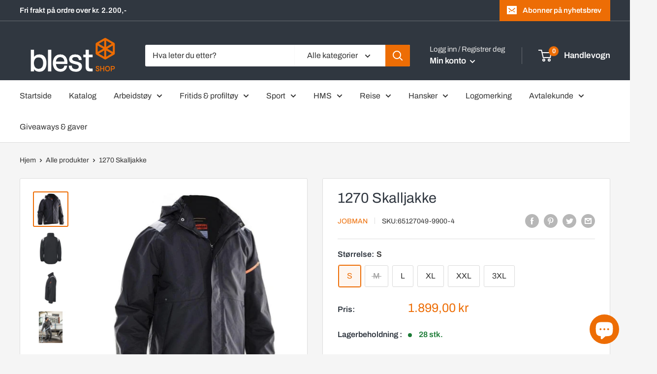

--- FILE ---
content_type: image/svg+xml
request_url: https://images.nwgmedia.com/Media.aspx?fileId=251420&format=Original
body_size: 1190
content:
<?xml version="1.0" encoding="utf-8"?>
<!-- Generator: Adobe Illustrator 23.0.1, SVG Export Plug-In . SVG Version: 6.00 Build 0)  -->
<svg version="1.1" xmlns="http://www.w3.org/2000/svg" xmlns:xlink="http://www.w3.org/1999/xlink" x="0px" y="0px"
	 viewBox="0 0 149.73 170.63" style="enable-background:new 0 0 149.73 170.63;" xml:space="preserve">
<style type="text/css">
	
		.st0{fill-rule:evenodd;clip-rule:evenodd;fill:none;stroke:#000000;stroke-width:0.7087;stroke-linecap:round;stroke-linejoin:round;stroke-miterlimit:500;}
	.st1{fill-rule:evenodd;clip-rule:evenodd;}
</style>
<g id="_x30_13-CONTINUOUS-025">
</g>
<g id="_x30_11-CONTINUOUS-013">
	<path class="st0" d="M1.78,71.48c3.36,43.91,31.86,81.89,73.08,97.39"/>
	<line class="st0" x1="1.78" y1="1.15" x2="147.94" y2="1.15"/>
	<line class="st0" x1="1.78" y1="1.15" x2="1.78" y2="71.48"/>
	<path class="st0" d="M7.41,71.26c3.21,40.88,29.37,76.39,67.46,91.58"/>
	<path class="st0" d="M74.86,168.87c41.22-15.5,69.72-53.48,73.08-97.39"/>
	<path class="st0" d="M74.86,162.84c38.09-15.19,64.25-50.7,67.46-91.58"/>
	<line class="st0" x1="7.41" y1="6.77" x2="142.32" y2="6.77"/>
	<line class="st0" x1="7.41" y1="6.77" x2="7.41" y2="71.26"/>
	<line class="st0" x1="142.32" y1="6.77" x2="142.32" y2="71.26"/>
	<line class="st0" x1="147.94" y1="1.15" x2="147.94" y2="71.48"/>
	<path class="st0" d="M28.02,90.65c2.21-2.95,5.68-4.68,9.37-4.68c3.69,0,7.16,1.73,9.37,4.68c2.21-2.95,5.68-4.68,9.37-4.68
		c3.69,0,7.16,1.73,9.37,4.68c1.62-2.16,3.94-3.69,6.56-4.34v46.38c0,1.68-0.89,3.22-2.34,4.06c-1.45,0.84-3.23,0.84-4.68,0
		c-1.45-0.83-2.34-2.38-2.34-4.06h-5.62c0,5.69,4.61,10.31,10.31,10.31c5.69,0,10.31-4.61,10.31-10.31V86.31
		c2.62,0.65,4.94,2.18,6.56,4.34c2.21-2.95,5.68-4.68,9.37-4.68c3.69,0,7.16,1.73,9.37,4.68c2.21-2.95,5.68-4.68,9.37-4.68
		c3.69,0,7.16,1.73,9.37,4.68l5.59-1.12C118.73,69.48,99.46,56.07,77.67,55v-3.82h-5.62V55C50.27,56.07,31,69.48,22.43,89.54
		L28.02,90.65z"/>
</g>
<g id="_x30_03-HATCHES">
	<path class="st0" d="M62.55,39.79l-6.04,5.17c-0.94,0.8-1.24,2.12-0.75,3.26c0.49,1.13,1.67,1.81,2.89,1.67
		c1.23-0.14,2.22-1.06,2.45-2.28L62.55,39.79z"/>
	<path class="st0" d="M95.46,20.26l-6.04,5.17c-0.94,0.8-1.24,2.12-0.75,3.26c0.49,1.13,1.67,1.81,2.89,1.67
		c1.23-0.14,2.22-1.07,2.45-2.28L95.46,20.26z"/>
	<path class="st0" d="M86.74,35.37l-6.04,5.17c-0.94,0.8-1.24,2.13-0.75,3.26c0.49,1.13,1.67,1.81,2.9,1.67
		c1.23-0.14,2.22-1.06,2.45-2.28L86.74,35.37z"/>
	<path class="st0" d="M102.97,44.73l-6.04,5.17c-0.94,0.8-1.24,2.12-0.75,3.26c0.49,1.13,1.67,1.81,2.89,1.67
		c1.23-0.14,2.22-1.07,2.45-2.28L102.97,44.73z"/>
	<path class="st0" d="M112.34,28.51l-6.04,5.17c-0.94,0.8-1.24,2.12-0.75,3.26c0.49,1.13,1.67,1.81,2.9,1.67
		c1.23-0.14,2.22-1.06,2.45-2.28L112.34,28.51z"/>
	<path class="st0" d="M124.98,44.08l-6.04,5.17c-0.94,0.8-1.24,2.13-0.75,3.26c0.49,1.13,1.67,1.81,2.9,1.67
		c1.23-0.14,2.22-1.06,2.45-2.28L124.98,44.08z"/>
	<path class="st1" d="M124.98,44.08l-6.04,5.17c-1.18,1.01-1.32,2.78-0.31,3.96c1.01,1.18,2.78,1.32,3.96,0.31
		c0.49-0.42,0.82-0.99,0.93-1.62L124.98,44.08z M112.34,28.51l-6.04,5.17c-1.18,1.01-1.32,2.78-0.31,3.96
		c1.01,1.18,2.78,1.32,3.96,0.31c0.49-0.42,0.82-0.99,0.94-1.62L112.34,28.51z M102.97,44.73l-6.04,5.17
		c-1.18,1.01-1.32,2.78-0.31,3.96c1.01,1.18,2.78,1.32,3.96,0.31c0.49-0.42,0.82-0.99,0.94-1.62L102.97,44.73z M86.74,35.37
		l-6.04,5.17c-1.18,1.01-1.32,2.78-0.31,3.96c1.01,1.18,2.78,1.32,3.96,0.31c0.49-0.42,0.82-0.99,0.94-1.62L86.74,35.37z
		 M95.46,20.26l-6.04,5.17c-1.18,1.01-1.32,2.78-0.31,3.96c1.01,1.18,2.78,1.32,3.96,0.31c0.49-0.42,0.82-0.99,0.94-1.62
		L95.46,20.26z M62.55,39.79l-6.04,5.17c-1.18,1.01-1.32,2.78-0.31,3.96c1.01,1.18,2.78,1.32,3.96,0.31
		c0.49-0.42,0.82-0.99,0.94-1.62L62.55,39.79z M28.02,90.65c3.88-5.17,11.22-6.22,16.4-2.34c0.89,0.67,1.68,1.46,2.34,2.34
		c3.88-5.17,11.22-6.22,16.4-2.34c0.89,0.67,1.68,1.46,2.34,2.34c1.62-2.16,3.94-3.69,6.56-4.34v46.38c0,2.59-2.1,4.69-4.68,4.69
		c-2.59,0-4.68-2.1-4.68-4.68c0,0,0,0,0,0h-5.62c0,5.69,4.61,10.31,10.31,10.31c5.69,0,10.31-4.61,10.31-10.31V86.31
		c2.62,0.65,4.94,2.18,6.56,4.34c3.88-5.17,11.22-6.22,16.4-2.34c0.89,0.67,1.68,1.46,2.34,2.34c3.88-5.17,11.22-6.22,16.39-2.34
		c0.89,0.67,1.68,1.46,2.34,2.34l5.59-1.12C118.73,69.48,99.46,56.07,77.67,55v-3.82h-5.62V55C50.27,56.07,31,69.48,22.43,89.54
		L28.02,90.65z M147.94,1.15v70.33c-3.36,43.91-31.86,81.89-73.08,97.39c-41.22-15.5-69.72-53.48-73.08-97.39V1.15H147.94z
		 M142.32,6.77v64.49c-3.21,40.88-29.37,76.39-67.46,91.58c-38.09-15.19-64.25-50.7-67.46-91.58V6.77H142.32z"/>
</g>
</svg>


--- FILE ---
content_type: image/svg+xml
request_url: https://images.nwgmedia.com/Media.aspx?fileId=251441&format=Original
body_size: 14874
content:
<?xml version="1.0" encoding="utf-8"?>
<!-- Generator: Adobe Illustrator 23.0.1, SVG Export Plug-In . SVG Version: 6.00 Build 0)  -->
<svg version="1.1" id="Lager_1" xmlns="http://www.w3.org/2000/svg" xmlns:xlink="http://www.w3.org/1999/xlink" x="0px" y="0px"
	 viewBox="0 0 76.54 39.69" style="enable-background:new 0 0 76.54 39.69;" xml:space="preserve">
<style type="text/css">
	.st0{fill:none;stroke:#000000;stroke-width:0.25;stroke-miterlimit:10;}
	.st1{fill:#858685;}
	.st2{fill:#E19E14;}
	.st3{fill:#181510;}
</style>
<polyline points="19.63,31.13 19.3,31.13 19.3,28.78 18.64,28.78 18.64,28.49 20.29,28.49 20.29,28.78 19.63,28.78 "/>
<path d="M20.51,30.17c0,0.3,0,0.76,0.38,0.76c0.29,0,0.34-0.31,0.34-0.46h0.31c0,0.21-0.13,0.7-0.66,0.7
	c-0.48,0-0.69-0.34-0.69-1.02c0-0.49,0.1-1.07,0.71-1.07c0.61,0,0.66,0.53,0.66,0.95v0.12 M21.23,29.93v-0.11
	c0-0.22-0.07-0.48-0.34-0.48c-0.32,0-0.36,0.4-0.36,0.52v0.07H21.23z"/>
<path d="M22.74,29.73c0-0.25-0.07-0.39-0.29-0.39c-0.1,0-0.32,0.03-0.32,0.3c0,0.23,0.24,0.28,0.49,0.36
	c0.24,0.08,0.48,0.17,0.48,0.56c0,0.42-0.27,0.62-0.64,0.62c-0.67,0-0.68-0.5-0.68-0.7h0.31c0,0.24,0.07,0.46,0.37,0.46
	c0.1,0,0.33-0.05,0.33-0.33c0-0.27-0.24-0.32-0.48-0.4c-0.24-0.08-0.49-0.15-0.49-0.56c0-0.37,0.29-0.55,0.63-0.55
	c0.58,0,0.6,0.4,0.6,0.63"/>
<path d="M23.49,28.57h0.31v0.58h0.34v0.24H23.8v1.27c0,0.16,0.04,0.22,0.2,0.22c0.07,0,0.1-0.01,0.14-0.01v0.26
	c-0.04,0.01-0.12,0.02-0.25,0.02c-0.32,0-0.4-0.13-0.4-0.39v-1.37H23.2v-0.24h0.29"/>
<path d="M24.62,30.17c0,0.3,0,0.76,0.38,0.76c0.29,0,0.34-0.31,0.34-0.46h0.31c0,0.21-0.13,0.7-0.66,0.7
	c-0.48,0-0.69-0.34-0.69-1.02c0-0.49,0.1-1.07,0.71-1.07c0.61,0,0.66,0.53,0.66,0.95v0.12 M25.33,29.93v-0.11
	c0-0.22-0.07-0.48-0.34-0.48c-0.33,0-0.36,0.4-0.36,0.52v0.07H25.33z"/>
<path d="M27.3,31.13h-0.29v-0.24H27c-0.04,0.15-0.21,0.3-0.43,0.3c-0.47,0-0.65-0.42-0.65-1.04c0-0.41,0.07-1.04,0.62-1.04
	c0.18,0,0.36,0.11,0.43,0.28h0.01v-0.88h0.31 M26.61,30.91c0.34,0,0.4-0.32,0.4-0.77c0-0.38-0.07-0.78-0.4-0.78
	c-0.29,0-0.36,0.3-0.36,0.78C26.25,30.61,26.33,30.91,26.61,30.91"/>
<path d="M28.69,29.39h-0.29v-0.24h0.29v-0.23c0-0.3,0.13-0.45,0.43-0.45h0.23v0.27H29.2c-0.13,0-0.2,0.05-0.2,0.19v0.23h0.34v0.24
	H29v1.74h-0.31"/>
<path d="M30.18,29.1c0.57,0,0.71,0.48,0.71,1.04c0,0.56-0.14,1.04-0.71,1.04c-0.57,0-0.71-0.48-0.71-1.04
	C29.46,29.58,29.61,29.1,30.18,29.1 M30.57,30.14c0-0.43-0.06-0.8-0.39-0.8c-0.31,0-0.38,0.37-0.38,0.8c0,0.43,0.06,0.8,0.38,0.8
	C30.5,30.93,30.57,30.57,30.57,30.14"/>
<path d="M31.2,29.15h0.31v0.3h0.01c0.09-0.19,0.21-0.35,0.43-0.35c0.06,0,0.11,0.01,0.14,0.02v0.3c-0.03,0-0.07-0.01-0.17-0.01
	c-0.16,0-0.41,0.14-0.41,0.47v1.25H31.2"/>
<path d="M33.19,28.49h0.31v0.88h0.01c0.08-0.16,0.3-0.28,0.48-0.28c0.51,0,0.51,0.4,0.51,0.63v1.4h-0.31v-1.37
	c0-0.15-0.01-0.4-0.29-0.4c-0.17,0-0.39,0.11-0.39,0.4v1.37h-0.31"/>
<path d="M34.85,29.75c0-0.45,0.19-0.65,0.66-0.65c0.6,0,0.6,0.36,0.6,0.57v1.1c0,0.08,0,0.16,0.09,0.16c0.04,0,0.06-0.01,0.07-0.02
	v0.22c-0.02,0-0.1,0.02-0.18,0.02c-0.12,0-0.27,0-0.28-0.26h-0.01c-0.1,0.18-0.29,0.28-0.48,0.28c-0.37,0-0.54-0.22-0.54-0.58
	c0-0.28,0.12-0.47,0.37-0.55l0.42-0.12c0.22-0.07,0.22-0.13,0.22-0.3c0-0.18-0.11-0.29-0.32-0.29c-0.34,0-0.34,0.32-0.34,0.39v0.02
	 M35.81,30.05c-0.11,0.12-0.39,0.15-0.53,0.23c-0.1,0.06-0.15,0.14-0.15,0.31c0,0.2,0.07,0.34,0.28,0.34c0.2,0,0.4-0.17,0.4-0.38
	V30.05z"/>
<path d="M36.54,29.15h0.31v0.3h0.01c0.09-0.19,0.21-0.35,0.43-0.35c0.06,0,0.11,0.01,0.14,0.02v0.3c-0.03,0-0.07-0.01-0.17-0.01
	c-0.16,0-0.41,0.14-0.41,0.47v1.25h-0.31"/>
<path d="M37.67,29.15h0.29v0.23h0.01c0.08-0.18,0.29-0.28,0.48-0.28c0.23,0,0.36,0.09,0.43,0.32c0.09-0.17,0.27-0.32,0.47-0.32
	c0.52,0,0.52,0.4,0.52,0.63v1.4h-0.31v-1.37c0-0.15-0.01-0.4-0.27-0.4c-0.14,0-0.37,0.09-0.37,0.4v1.37h-0.31v-1.37
	c0-0.15-0.01-0.4-0.27-0.4c-0.14,0-0.37,0.09-0.37,0.4v1.37h-0.31"/>
<path d="M40.4,29.39h-0.29v-0.24h0.29v-0.23c0-0.3,0.13-0.45,0.43-0.45h0.22v0.27h-0.14c-0.13,0-0.2,0.05-0.2,0.19v0.23h0.34v0.24
	h-0.34v1.74H40.4"/>
<path d="M42.57,31.13h-0.29V30.9h-0.01c-0.08,0.18-0.29,0.28-0.48,0.28c-0.52,0-0.52-0.4-0.52-0.63v-1.4h0.31v1.37
	c0,0.15,0.01,0.4,0.29,0.4c0.17,0,0.39-0.11,0.39-0.4v-1.37h0.31"/>
<rect x="43" y="28.49" width="0.31" height="2.64"/>
<path d="M45.47,29.73c0-0.25-0.07-0.39-0.29-0.39c-0.1,0-0.32,0.03-0.32,0.3c0,0.23,0.24,0.28,0.49,0.36
	c0.24,0.08,0.48,0.17,0.48,0.56c0,0.42-0.27,0.62-0.64,0.62c-0.67,0-0.68-0.5-0.68-0.7h0.31c0,0.24,0.07,0.46,0.37,0.46
	c0.1,0,0.33-0.05,0.33-0.33c0-0.27-0.24-0.32-0.48-0.4c-0.24-0.08-0.49-0.15-0.49-0.56c0-0.37,0.29-0.55,0.63-0.55
	c0.58,0,0.6,0.4,0.6,0.63"/>
<path d="M47.43,31.13h-0.3V30.9h-0.01c-0.08,0.18-0.29,0.28-0.48,0.28c-0.52,0-0.52-0.4-0.52-0.63v-1.4h0.31v1.37
	c0,0.15,0.01,0.4,0.29,0.4c0.17,0,0.39-0.11,0.39-0.4v-1.37h0.31"/>
<path d="M47.84,28.49h0.31v0.88h0.01c0.07-0.17,0.26-0.28,0.46-0.28c0.54,0,0.6,0.63,0.6,1.04c0,0.56-0.19,1.04-0.65,1.04
	c-0.21,0-0.39-0.15-0.43-0.3h-0.01v0.24h-0.29 M48.53,30.91c0.29,0,0.36-0.32,0.36-0.77c0-0.47-0.07-0.78-0.36-0.78
	c-0.33,0-0.4,0.39-0.4,0.78C48.13,30.54,48.2,30.91,48.53,30.91"/>
<path d="M50.4,29.73c0-0.25-0.07-0.39-0.29-0.39c-0.1,0-0.32,0.03-0.32,0.3c0,0.23,0.24,0.28,0.49,0.36
	c0.24,0.08,0.48,0.17,0.48,0.56c0,0.42-0.27,0.62-0.64,0.62c-0.67,0-0.68-0.5-0.68-0.7h0.31c0,0.24,0.07,0.46,0.37,0.46
	c0.1,0,0.33-0.05,0.33-0.33c0-0.27-0.24-0.32-0.48-0.4c-0.24-0.08-0.49-0.15-0.49-0.56c0-0.37,0.29-0.55,0.63-0.55
	c0.58,0,0.6,0.4,0.6,0.63"/>
<path d="M51.15,28.57h0.31v0.58h0.34v0.24h-0.34v1.27c0,0.16,0.04,0.22,0.2,0.22c0.07,0,0.1-0.01,0.14-0.01v0.26
	c-0.04,0.01-0.12,0.02-0.25,0.02c-0.32,0-0.4-0.13-0.4-0.39v-1.37h-0.29v-0.24h0.29"/>
<path d="M51.97,29.75c0-0.45,0.19-0.65,0.66-0.65c0.6,0,0.6,0.36,0.6,0.57v1.1c0,0.08,0,0.16,0.09,0.16c0.04,0,0.06-0.01,0.07-0.02
	v0.22c-0.02,0-0.1,0.02-0.18,0.02c-0.12,0-0.27,0-0.28-0.26h-0.01c-0.1,0.18-0.29,0.28-0.48,0.28c-0.37,0-0.54-0.22-0.54-0.58
	c0-0.28,0.12-0.47,0.37-0.55l0.42-0.12c0.22-0.07,0.22-0.13,0.22-0.3c0-0.18-0.11-0.29-0.32-0.29c-0.34,0-0.34,0.32-0.34,0.39v0.02
	 M52.93,30.05c-0.11,0.12-0.39,0.15-0.53,0.23c-0.1,0.06-0.15,0.14-0.15,0.31c0,0.2,0.07,0.34,0.28,0.34c0.2,0,0.4-0.17,0.4-0.38
	V30.05z"/>
<path d="M53.66,29.15h0.29v0.23h0.01c0.08-0.18,0.29-0.28,0.48-0.28c0.52,0,0.52,0.4,0.52,0.63v1.4h-0.31v-1.37
	c0-0.15-0.01-0.4-0.29-0.4c-0.17,0-0.39,0.11-0.39,0.4v1.37h-0.31"/>
<path d="M56.32,29.75c0-0.19-0.08-0.41-0.31-0.41c-0.19,0-0.39,0.1-0.39,0.82c0,0.26,0,0.78,0.38,0.78c0.26,0,0.33-0.28,0.33-0.49
	h0.31c0,0.31-0.16,0.74-0.65,0.74c-0.48,0-0.69-0.34-0.69-1.02c0-0.49,0.1-1.07,0.71-1.07c0.54,0,0.63,0.42,0.63,0.65"/>
<path d="M57.21,30.17c0,0.3,0,0.76,0.38,0.76c0.29,0,0.34-0.31,0.34-0.46h0.31c0,0.21-0.13,0.7-0.66,0.7
	c-0.48,0-0.69-0.34-0.69-1.02c0-0.49,0.1-1.07,0.71-1.07c0.61,0,0.66,0.53,0.66,0.95v0.12 M57.93,29.93v-0.11
	c0-0.22-0.07-0.48-0.34-0.48c-0.32,0-0.36,0.4-0.36,0.52v0.07H57.93z"/>
<path d="M59.44,29.73c0-0.25-0.07-0.39-0.29-0.39c-0.1,0-0.32,0.03-0.32,0.3c0,0.23,0.24,0.28,0.49,0.36
	c0.24,0.08,0.48,0.17,0.48,0.56c0,0.42-0.27,0.62-0.64,0.62c-0.67,0-0.68-0.5-0.68-0.7h0.31c0,0.24,0.07,0.46,0.37,0.46
	c0.1,0,0.33-0.05,0.33-0.33c0-0.27-0.24-0.32-0.49-0.4c-0.24-0.08-0.49-0.15-0.49-0.56c0-0.37,0.29-0.55,0.63-0.55
	c0.58,0,0.6,0.4,0.6,0.63"/>
<rect x="60.17" y="30.74" width="0.34" height="0.39"/>
<polyline points="15.54,33.59 15.86,33.59 16.18,35.2 16.19,35.2 16.52,33.59 16.89,33.59 17.22,35.2 17.23,35.2 17.53,33.59 
	17.86,33.59 17.39,35.57 17.05,35.57 16.7,33.95 16.69,33.95 16.36,35.57 16,35.57 "/>
<polyline points="17.94,33.59 18.26,33.59 18.58,35.2 18.59,35.2 18.92,33.59 19.29,33.59 19.62,35.2 19.62,35.2 19.93,33.59 
	20.26,33.59 19.79,35.57 19.45,35.57 19.1,33.95 19.09,33.95 18.76,35.57 18.4,35.57 "/>
<polyline points="20.33,33.59 20.66,33.59 20.98,35.2 20.98,35.2 21.32,33.59 21.68,33.59 22.01,35.2 22.02,35.2 22.33,33.59 
	22.65,33.59 22.18,35.57 21.84,35.57 21.5,33.95 21.49,33.95 21.16,35.57 20.79,35.57 "/>
<rect x="22.83" y="35.18" width="0.34" height="0.39"/>
<path d="M24.27,33.54c0.57,0,0.71,0.48,0.71,1.04c0,0.56-0.14,1.04-0.71,1.04c-0.57,0-0.71-0.48-0.71-1.04
	C23.55,34.02,23.7,33.54,24.27,33.54 M24.65,34.58c0-0.43-0.06-0.8-0.39-0.8c-0.31,0-0.38,0.37-0.38,0.8c0,0.43,0.06,0.8,0.38,0.8
	C24.59,35.38,24.65,35.01,24.65,34.58"/>
<path d="M25.55,34.61c0,0.3,0,0.76,0.38,0.76c0.29,0,0.34-0.31,0.34-0.46h0.31c0,0.21-0.13,0.7-0.66,0.7
	c-0.48,0-0.69-0.34-0.69-1.02c0-0.5,0.1-1.07,0.71-1.07c0.61,0,0.66,0.53,0.66,0.95v0.12 M26.27,34.37v-0.11
	c0-0.22-0.07-0.48-0.34-0.48c-0.33,0-0.36,0.4-0.36,0.52v0.07H26.27z"/>
<polyline points="28.41,35.57 28.05,35.57 27.5,34.59 27.24,34.9 27.24,35.57 26.93,35.57 26.93,32.93 27.24,32.93 27.24,34.5 
	27.25,34.5 27.95,33.59 28.31,33.59 27.71,34.33 "/>
<path d="M29.19,33.54c0.57,0,0.71,0.48,0.71,1.04c0,0.56-0.14,1.04-0.71,1.04c-0.57,0-0.71-0.48-0.71-1.04
	C28.48,34.02,28.62,33.54,29.19,33.54 M29.58,34.58c0-0.43-0.06-0.8-0.4-0.8c-0.31,0-0.38,0.37-0.38,0.8c0,0.43,0.06,0.8,0.38,0.8
	C29.52,35.38,29.58,35.01,29.58,34.58"/>
<rect x="30.21" y="34.38" width="0.9" height="0.29"/>
<path d="M31.61,33.01h0.31v0.58h0.34v0.24h-0.34v1.27c0,0.16,0.04,0.22,0.2,0.22c0.07,0,0.1-0.01,0.14-0.01v0.26
	c-0.04,0.01-0.12,0.02-0.25,0.02c-0.32,0-0.4-0.13-0.4-0.39v-1.37h-0.29v-0.24h0.29"/>
<path d="M32.74,34.61c0,0.3,0,0.76,0.38,0.76c0.29,0,0.34-0.31,0.34-0.46h0.31c0,0.21-0.13,0.7-0.66,0.7
	c-0.48,0-0.69-0.34-0.69-1.02c0-0.5,0.1-1.07,0.71-1.07c0.61,0,0.66,0.53,0.66,0.95v0.12 M33.45,34.37v-0.11
	c0-0.22-0.07-0.48-0.34-0.48c-0.33,0-0.36,0.4-0.36,0.52v0.07H33.45z"/>
<polyline points="33.98,33.59 34.32,33.59 34.68,34.29 35.04,33.59 35.38,33.59 34.86,34.54 35.4,35.57 35.06,35.57 34.66,34.78 
	34.28,35.57 33.94,35.57 34.48,34.54 "/>
<rect x="35.69" y="35.18" width="0.34" height="0.39"/>
<path d="M37.45,34.19c0-0.19-0.08-0.41-0.31-0.41c-0.19,0-0.39,0.1-0.39,0.82c0,0.26,0,0.78,0.38,0.78c0.27,0,0.33-0.28,0.33-0.49
	h0.31c0,0.31-0.16,0.74-0.65,0.74c-0.48,0-0.69-0.34-0.69-1.02c0-0.49,0.1-1.07,0.71-1.07c0.54,0,0.63,0.42,0.63,0.65"/>
<path d="M38.71,33.54c0.57,0,0.71,0.48,0.71,1.04c0,0.56-0.14,1.04-0.71,1.04c-0.57,0-0.71-0.48-0.71-1.04
	C37.99,34.02,38.14,33.54,38.71,33.54 M39.09,34.58c0-0.43-0.06-0.8-0.4-0.8c-0.31,0-0.38,0.37-0.38,0.8c0,0.43,0.06,0.8,0.38,0.8
	C39.03,35.38,39.09,35.01,39.09,34.58"/>
<path d="M39.76,33.59h0.3v0.23h0.01c0.08-0.18,0.29-0.28,0.48-0.28c0.23,0,0.36,0.09,0.43,0.31c0.09-0.17,0.27-0.31,0.47-0.31
	c0.52,0,0.52,0.4,0.52,0.63v1.4h-0.31V34.2c0-0.15-0.01-0.4-0.27-0.4c-0.14,0-0.37,0.09-0.37,0.4v1.37h-0.31V34.2
	c0-0.15-0.01-0.4-0.27-0.4c-0.14,0-0.37,0.09-0.37,0.4v1.37h-0.31"/>
<polygon points="43.02,32.88 43.26,32.88 42.41,35.62 42.16,35.62 "/>
<path d="M44.28,34.17c0-0.25-0.07-0.39-0.29-0.39c-0.1,0-0.32,0.03-0.32,0.3c0,0.23,0.24,0.28,0.49,0.36
	c0.24,0.08,0.48,0.17,0.48,0.56c0,0.42-0.27,0.62-0.64,0.62c-0.67,0-0.68-0.5-0.68-0.7h0.31c0,0.24,0.07,0.46,0.37,0.46
	c0.1,0,0.33-0.05,0.33-0.33c0-0.27-0.24-0.32-0.48-0.4c-0.24-0.08-0.49-0.15-0.49-0.56c0-0.37,0.29-0.55,0.63-0.55
	c0.58,0,0.6,0.4,0.6,0.63"/>
<path d="M45.03,33.01h0.31v0.58h0.34v0.24h-0.34v1.27c0,0.16,0.04,0.22,0.2,0.22c0.07,0,0.1-0.01,0.14-0.01v0.26
	c-0.04,0.01-0.12,0.02-0.25,0.02c-0.32,0-0.4-0.13-0.4-0.39v-1.37h-0.29v-0.24h0.29"/>
<path d="M45.85,34.19c0-0.45,0.19-0.65,0.66-0.65c0.6,0,0.6,0.36,0.6,0.57v1.1c0,0.08,0,0.16,0.09,0.16c0.04,0,0.06-0.01,0.07-0.02
	v0.22c-0.02,0-0.1,0.02-0.18,0.02c-0.12,0-0.27,0-0.28-0.26h-0.01c-0.1,0.18-0.29,0.28-0.48,0.28c-0.37,0-0.54-0.22-0.54-0.58
	c0-0.28,0.12-0.47,0.37-0.55l0.42-0.12c0.22-0.07,0.22-0.13,0.22-0.3c0-0.19-0.11-0.29-0.32-0.29c-0.34,0-0.34,0.32-0.34,0.39v0.02
	 M46.8,34.49c-0.11,0.12-0.39,0.15-0.53,0.23c-0.1,0.06-0.15,0.14-0.15,0.32c0,0.2,0.07,0.34,0.28,0.34c0.2,0,0.4-0.17,0.4-0.38
	V34.49z"/>
<path d="M47.54,33.59h0.29v0.23h0.01c0.08-0.18,0.29-0.28,0.48-0.28c0.52,0,0.52,0.4,0.52,0.63v1.4h-0.31V34.2
	c0-0.15-0.01-0.4-0.29-0.4c-0.17,0-0.39,0.11-0.39,0.4v1.37h-0.31"/>
<path d="M50.55,35.57h-0.29v-0.24h-0.01c-0.04,0.15-0.21,0.3-0.43,0.3c-0.47,0-0.65-0.42-0.65-1.04c0-0.41,0.07-1.04,0.62-1.04
	c0.18,0,0.36,0.11,0.43,0.28h0.01v-0.88h0.31 M49.86,35.35c0.34,0,0.4-0.33,0.4-0.77c0-0.39-0.07-0.78-0.4-0.78
	c-0.29,0-0.36,0.3-0.36,0.78C49.5,35.05,49.58,35.35,49.86,35.35"/>
<path d="M50.92,34.19c0-0.45,0.19-0.65,0.66-0.65c0.6,0,0.6,0.36,0.6,0.57v1.1c0,0.08,0,0.16,0.09,0.16c0.04,0,0.06-0.01,0.07-0.02
	v0.22c-0.02,0-0.1,0.02-0.18,0.02c-0.12,0-0.27,0-0.28-0.26h-0.01c-0.1,0.18-0.29,0.28-0.48,0.28c-0.37,0-0.54-0.22-0.54-0.58
	c0-0.28,0.12-0.47,0.37-0.55l0.42-0.12c0.23-0.07,0.23-0.13,0.23-0.3c0-0.19-0.11-0.29-0.32-0.29c-0.34,0-0.34,0.32-0.34,0.39v0.02
	 M51.87,34.49c-0.11,0.12-0.39,0.15-0.53,0.23c-0.1,0.06-0.15,0.14-0.15,0.32c0,0.2,0.07,0.34,0.28,0.34c0.2,0,0.4-0.17,0.4-0.38
	V34.49z"/>
<path d="M52.61,33.59h0.31v0.3h0.01c0.09-0.19,0.21-0.35,0.43-0.35c0.06,0,0.11,0.01,0.14,0.02v0.3c-0.03,0-0.07-0.01-0.17-0.01
	c-0.15,0-0.41,0.14-0.41,0.47v1.25h-0.31"/>
<path d="M55.01,35.57h-0.29v-0.24H54.7c-0.04,0.15-0.21,0.3-0.43,0.3c-0.47,0-0.65-0.42-0.65-1.04c0-0.41,0.07-1.04,0.62-1.04
	c0.18,0,0.36,0.11,0.43,0.28h0.01v-0.88h0.31 M54.32,35.35c0.34,0,0.4-0.33,0.4-0.77c0-0.39-0.07-0.78-0.4-0.78
	c-0.29,0-0.36,0.3-0.36,0.78C53.95,35.05,54.03,35.35,54.32,35.35"/>
<path d="M55.46,33.38c0.33-0.02,0.63-0.06,0.65-0.43h0.22v2.62h-0.31V33.6h-0.56"/>
<path d="M57.13,34.3c0-0.58,0.04-1.34,0.75-1.34c0.71,0,0.75,0.7,0.75,1.34c0,0.55-0.04,1.32-0.75,1.32
	C57.17,35.62,57.13,34.92,57.13,34.3 M57.87,35.38c0.4,0,0.42-0.53,0.42-1.08c0-0.58-0.02-1.1-0.42-1.1c-0.4,0-0.42,0.53-0.42,1.1
	C57.45,34.85,57.48,35.38,57.87,35.38"/>
<path d="M58.9,34.3c0-0.58,0.04-1.34,0.75-1.34c0.71,0,0.75,0.7,0.75,1.34c0,0.55-0.04,1.32-0.75,1.32
	C58.95,35.62,58.9,34.92,58.9,34.3 M59.65,35.38c0.4,0,0.42-0.53,0.42-1.08c0-0.58-0.02-1.1-0.42-1.1c-0.4,0-0.42,0.53-0.42,1.1
	C59.23,34.85,59.25,35.38,59.65,35.38"/>
<rect y="0" class="st0" width="76.54" height="39.69"/>
<path class="st1" d="M17.54,12.47c-0.01,0.01-0.03,0.03-0.06,0.05c-0.03,0.02-0.07,0.04-0.12,0.06c-0.05,0.02-0.11,0.04-0.18,0.05
	c-0.07,0.01-0.15,0.02-0.24,0.02c-0.17,0-0.32-0.03-0.45-0.08c-0.13-0.06-0.23-0.13-0.31-0.23c-0.08-0.1-0.14-0.22-0.18-0.35
	c-0.04-0.14-0.06-0.29-0.06-0.45c0-0.16,0.02-0.31,0.06-0.45c0.04-0.14,0.1-0.26,0.19-0.36c0.08-0.1,0.19-0.18,0.31-0.24
	c0.12-0.06,0.27-0.08,0.44-0.08c0.08,0,0.16,0.01,0.23,0.02c0.07,0.02,0.12,0.03,0.18,0.05c0.05,0.02,0.09,0.04,0.12,0.06
	c0.03,0.02,0.06,0.04,0.07,0.06c0.02,0.02,0.04,0.04,0.05,0.06c0.02,0.02,0.02,0.05,0.02,0.08c0,0.04-0.02,0.09-0.05,0.13
	c-0.03,0.04-0.07,0.08-0.11,0.12c-0.03-0.02-0.05-0.05-0.09-0.08c-0.03-0.03-0.07-0.05-0.11-0.07c-0.04-0.02-0.08-0.04-0.13-0.05
	c-0.05-0.02-0.11-0.02-0.17-0.02c-0.11,0-0.2,0.02-0.27,0.07c-0.08,0.04-0.13,0.1-0.18,0.17c-0.04,0.07-0.08,0.15-0.09,0.24
	c-0.02,0.09-0.03,0.18-0.03,0.28c0,0.1,0.01,0.2,0.03,0.29c0.02,0.09,0.05,0.17,0.1,0.24c0.05,0.07,0.11,0.13,0.18,0.17
	c0.08,0.04,0.17,0.06,0.28,0.06c0.06,0,0.12-0.01,0.17-0.02c0.05-0.01,0.09-0.03,0.13-0.05c0.04-0.02,0.07-0.04,0.1-0.07
	c0.03-0.02,0.05-0.04,0.07-0.06c0.01,0.02,0.03,0.03,0.04,0.06c0.02,0.02,0.03,0.04,0.05,0.07c0.01,0.02,0.03,0.05,0.04,0.07
	c0.01,0.02,0.02,0.05,0.02,0.06c0,0.03,0,0.05-0.02,0.07C17.58,12.42,17.57,12.44,17.54,12.47"/>
<path class="st1" d="M20.16,11.51c0,0.15-0.02,0.3-0.06,0.44c-0.04,0.14-0.09,0.26-0.17,0.36c-0.08,0.1-0.18,0.19-0.31,0.24
	c-0.12,0.06-0.27,0.09-0.45,0.09c-0.17,0-0.32-0.03-0.44-0.09c-0.12-0.06-0.22-0.14-0.3-0.25c-0.08-0.1-0.13-0.22-0.17-0.36
	c-0.04-0.14-0.05-0.28-0.05-0.43c0-0.15,0.02-0.29,0.06-0.43c0.04-0.13,0.1-0.25,0.18-0.35c0.08-0.1,0.18-0.18,0.31-0.24
	c0.12-0.06,0.27-0.09,0.44-0.09c0.17,0,0.31,0.03,0.43,0.09c0.12,0.06,0.22,0.14,0.3,0.24c0.08,0.1,0.13,0.22,0.17,0.35
	C20.15,11.2,20.16,11.35,20.16,11.51 M19.71,11.51c0-0.1-0.01-0.2-0.03-0.29c-0.02-0.09-0.05-0.17-0.09-0.24
	c-0.04-0.07-0.09-0.13-0.16-0.17c-0.06-0.04-0.14-0.06-0.24-0.06c-0.1,0-0.18,0.02-0.25,0.06c-0.07,0.04-0.12,0.1-0.16,0.17
	c-0.04,0.07-0.07,0.15-0.09,0.24c-0.02,0.09-0.03,0.19-0.03,0.29c0,0.1,0.01,0.2,0.03,0.3c0.02,0.09,0.05,0.17,0.09,0.25
	c0.04,0.07,0.09,0.13,0.16,0.17c0.07,0.04,0.15,0.06,0.24,0.06c0.1,0,0.18-0.02,0.24-0.06c0.07-0.04,0.12-0.1,0.16-0.17
	c0.04-0.07,0.07-0.16,0.09-0.25C19.7,11.71,19.71,11.61,19.71,11.51"/>
<path class="st1" d="M22.66,12.59h-0.37l-0.92-1.41v1.41h-0.42v-2.14c0.02-0.01,0.05-0.01,0.09-0.01c0.04,0,0.07-0.01,0.11-0.01
	c0.07,0,0.12,0.01,0.16,0.04c0.04,0.02,0.07,0.06,0.1,0.11l0.83,1.35v-1.48c0.03,0,0.06-0.01,0.08-0.01
	c0.02-0.01,0.05-0.01,0.06-0.01c0.03,0,0.06,0,0.1,0.01c0.03,0.01,0.06,0.02,0.09,0.04c0.03,0.02,0.05,0.04,0.07,0.08
	c0.02,0.03,0.02,0.07,0.02,0.13"/>
<path class="st1" d="M23.95,11.28h0.69v0.34h-0.69v0.96h-0.44v-2.15h1.35c0,0.02,0.01,0.04,0.01,0.06c0,0.02,0,0.04,0,0.06
	c0,0.06-0.02,0.12-0.06,0.16c-0.04,0.04-0.11,0.06-0.2,0.06h-0.66"/>
<path class="st1" d="M25.54,10.44c0.03,0,0.06-0.01,0.09-0.01c0.03-0.01,0.05-0.01,0.07-0.01c0.03,0,0.07,0,0.1,0.01
	c0.03,0.01,0.07,0.02,0.09,0.04c0.03,0.02,0.05,0.04,0.07,0.08c0.02,0.03,0.03,0.07,0.03,0.13v1.91h-0.44"/>
<path class="st1" d="M28.54,11.48c0,0.15-0.02,0.29-0.06,0.43c-0.04,0.14-0.1,0.25-0.19,0.35c-0.08,0.1-0.19,0.18-0.32,0.24
	c-0.13,0.06-0.28,0.09-0.46,0.09h-0.68v-2.13c0.14-0.02,0.25-0.03,0.35-0.03c0.1,0,0.18-0.01,0.25-0.01c0.21,0,0.39,0.03,0.53,0.09
	c0.14,0.06,0.25,0.13,0.34,0.23c0.08,0.1,0.14,0.21,0.18,0.34C28.52,11.2,28.54,11.34,28.54,11.48 M28.09,11.48
	c0-0.1-0.01-0.19-0.03-0.28c-0.02-0.09-0.05-0.16-0.1-0.23c-0.05-0.06-0.11-0.12-0.19-0.15c-0.08-0.04-0.18-0.06-0.3-0.06
	c-0.06,0-0.13,0-0.19,0.01v1.48h0.18c0.13,0,0.23-0.02,0.31-0.06c0.08-0.04,0.15-0.09,0.2-0.16c0.05-0.07,0.08-0.15,0.1-0.24
	C28.08,11.7,28.09,11.6,28.09,11.48"/>
<path class="st1" d="M30.45,12.25c0.1,0,0.17,0.02,0.21,0.07c0.04,0.05,0.06,0.1,0.06,0.16c0,0.02,0,0.04,0,0.06
	c0,0.02,0,0.03-0.01,0.05h-1.39v-2.15h1.34c0,0.02,0,0.04,0.01,0.06c0,0.02,0,0.04,0,0.06c0,0.08-0.02,0.13-0.06,0.17
	c-0.04,0.04-0.11,0.06-0.22,0.06h-0.63v0.53h0.68v0.34h-0.68v0.59"/>
<path class="st1" d="M33.11,12.59h-0.37l-0.91-1.41v1.41h-0.42v-2.14c0.02-0.01,0.05-0.01,0.09-0.01c0.04,0,0.07-0.01,0.11-0.01
	c0.07,0,0.12,0.01,0.16,0.04c0.04,0.02,0.07,0.06,0.1,0.11l0.83,1.35v-1.48c0.03,0,0.06-0.01,0.08-0.01
	c0.03-0.01,0.05-0.01,0.06-0.01c0.03,0,0.06,0,0.09,0.01c0.03,0.01,0.06,0.02,0.09,0.04c0.03,0.02,0.05,0.04,0.06,0.08
	c0.02,0.03,0.03,0.07,0.03,0.13"/>
<path class="st1" d="M35.49,12.47c-0.01,0.01-0.03,0.03-0.06,0.05c-0.03,0.02-0.07,0.04-0.12,0.06c-0.05,0.02-0.11,0.04-0.18,0.05
	c-0.07,0.01-0.15,0.02-0.24,0.02c-0.17,0-0.32-0.03-0.45-0.08c-0.13-0.06-0.23-0.13-0.31-0.23c-0.08-0.1-0.14-0.22-0.18-0.35
	c-0.04-0.14-0.06-0.29-0.06-0.45c0-0.16,0.02-0.31,0.06-0.45c0.04-0.14,0.1-0.26,0.19-0.36c0.08-0.1,0.19-0.18,0.31-0.24
	c0.12-0.06,0.27-0.08,0.44-0.08c0.08,0,0.16,0.01,0.22,0.02c0.07,0.02,0.13,0.03,0.18,0.05c0.05,0.02,0.09,0.04,0.13,0.06
	c0.03,0.02,0.06,0.04,0.08,0.06c0.02,0.02,0.04,0.04,0.05,0.06c0.01,0.02,0.02,0.05,0.02,0.08c0,0.04-0.02,0.09-0.05,0.13
	c-0.03,0.04-0.07,0.08-0.11,0.12c-0.02-0.02-0.05-0.05-0.09-0.08c-0.03-0.03-0.07-0.05-0.11-0.07c-0.04-0.02-0.08-0.04-0.13-0.05
	c-0.05-0.02-0.11-0.02-0.17-0.02c-0.11,0-0.2,0.02-0.27,0.07c-0.07,0.04-0.13,0.1-0.18,0.17c-0.04,0.07-0.08,0.15-0.1,0.24
	c-0.02,0.09-0.03,0.18-0.03,0.28c0,0.1,0.01,0.2,0.03,0.29c0.02,0.09,0.05,0.17,0.1,0.24c0.05,0.07,0.11,0.13,0.18,0.17
	c0.08,0.04,0.17,0.06,0.28,0.06c0.06,0,0.11-0.01,0.17-0.02c0.05-0.01,0.09-0.03,0.13-0.05c0.04-0.02,0.07-0.04,0.1-0.07
	c0.03-0.02,0.05-0.04,0.07-0.06c0.01,0.02,0.03,0.03,0.04,0.06c0.02,0.02,0.03,0.04,0.05,0.07c0.02,0.02,0.03,0.05,0.04,0.07
	c0.01,0.02,0.02,0.05,0.02,0.06c0,0.03-0.01,0.05-0.02,0.07C35.54,12.42,35.52,12.44,35.49,12.47"/>
<path class="st1" d="M37.46,12.25c0.1,0,0.17,0.02,0.21,0.07c0.04,0.05,0.06,0.1,0.06,0.16c0,0.02,0,0.04,0,0.06
	c0,0.02,0,0.03,0,0.05h-1.39v-2.15h1.34c0,0.02,0.01,0.04,0.01,0.06v0.06c0,0.08-0.02,0.13-0.06,0.17
	c-0.04,0.04-0.11,0.06-0.22,0.06h-0.63v0.53h0.68v0.34h-0.68v0.59"/>
<path class="st1" d="M39.58,10.44c0.03,0,0.06-0.01,0.09-0.01c0.03-0.01,0.05-0.01,0.07-0.01c0.03,0,0.06,0,0.1,0.01
	c0.03,0.01,0.06,0.02,0.09,0.04c0.03,0.02,0.05,0.04,0.07,0.08c0.02,0.03,0.03,0.07,0.03,0.13v1.91h-0.44"/>
<path class="st1" d="M42.56,12.59h-0.37l-0.91-1.41v1.41h-0.42v-2.14c0.02-0.01,0.05-0.01,0.09-0.01c0.04,0,0.07-0.01,0.11-0.01
	c0.07,0,0.12,0.01,0.16,0.04c0.04,0.02,0.07,0.06,0.1,0.11l0.83,1.35v-1.48c0.03,0,0.06-0.01,0.08-0.01
	c0.02-0.01,0.05-0.01,0.06-0.01c0.03,0,0.06,0,0.1,0.01c0.03,0.01,0.06,0.02,0.09,0.04c0.03,0.02,0.05,0.04,0.07,0.08
	c0.02,0.03,0.02,0.07,0.02,0.13"/>
<path class="st1" d="M45.05,10.8h-0.67v0c-0.01-0.02-0.01-0.05-0.01-0.06c0-0.02,0-0.04,0-0.06c0-0.06,0.02-0.11,0.06-0.16
	c0.04-0.05,0.11-0.07,0.21-0.07h1.51c0.01,0.04,0.01,0.09,0.01,0.14c0,0.06-0.02,0.11-0.06,0.15c-0.04,0.05-0.11,0.07-0.21,0.07
	h-0.4v1.79h-0.44"/>
<path class="st1" d="M47.95,12.25c0.1,0,0.17,0.02,0.21,0.07c0.04,0.05,0.06,0.1,0.06,0.16c0,0.02,0,0.04,0,0.06
	c0,0.02,0,0.03-0.01,0.05h-1.39v-2.15h1.34c0,0.02,0.01,0.04,0.01,0.06c0,0.02,0,0.04,0,0.06c0,0.08-0.02,0.13-0.06,0.17
	c-0.04,0.04-0.11,0.06-0.22,0.06h-0.63v0.53h0.68v0.34h-0.68v0.59"/>
<path class="st1" d="M49.63,11.88l-0.41,0.71h-0.48l0.64-1.07l-0.56-1.02c0.04-0.02,0.09-0.04,0.13-0.05
	c0.05-0.01,0.09-0.02,0.14-0.02c0.12,0,0.2,0.05,0.26,0.16l0.31,0.58l0.32-0.54c0.04-0.07,0.08-0.12,0.13-0.15
	c0.04-0.03,0.1-0.04,0.17-0.04c0.04,0,0.08,0.01,0.12,0.02c0.04,0.01,0.07,0.03,0.11,0.05l-0.6,1.01l0.63,1.07
	c-0.04,0.02-0.09,0.03-0.13,0.04c-0.04,0.01-0.09,0.01-0.12,0.01c-0.09,0-0.15-0.02-0.2-0.05c-0.05-0.03-0.09-0.08-0.12-0.14"/>
<path class="st1" d="M51.7,10.8h-0.67v0c0-0.02-0.01-0.05-0.01-0.06c0-0.02,0-0.04,0-0.06c0-0.06,0.02-0.11,0.06-0.16
	c0.04-0.05,0.11-0.07,0.21-0.07h1.51c0.01,0.04,0.01,0.09,0.01,0.14c0,0.06-0.02,0.11-0.06,0.15c-0.04,0.05-0.11,0.07-0.2,0.07
	h-0.41v1.79H51.7"/>
<path class="st1" d="M53.45,10.44c0.03,0,0.06-0.01,0.09-0.01c0.03-0.01,0.05-0.01,0.07-0.01c0.04,0,0.06,0,0.1,0.01
	c0.03,0.01,0.06,0.02,0.09,0.04c0.03,0.02,0.05,0.04,0.07,0.08c0.02,0.03,0.03,0.07,0.03,0.13v1.91h-0.44"/>
<path class="st1" d="M55.18,12.23h0.63c0.05,0,0.09,0.01,0.13,0.02c0.04,0.01,0.06,0.03,0.08,0.05c0.02,0.02,0.03,0.05,0.04,0.08
	c0.01,0.03,0.01,0.05,0.01,0.08v0.08c0,0.03,0,0.05-0.01,0.05h-1.32v-2.14c0.03,0,0.06-0.01,0.09-0.01c0.03,0,0.05-0.01,0.06-0.01
	c0.03,0,0.07,0,0.1,0.01c0.03,0.01,0.06,0.02,0.09,0.04c0.03,0.02,0.05,0.04,0.07,0.08c0.02,0.03,0.03,0.08,0.03,0.13"/>
<path class="st1" d="M57.91,12.25c0.1,0,0.17,0.02,0.21,0.07c0.04,0.05,0.06,0.1,0.06,0.16c0,0.02,0,0.04,0,0.06
	c0,0.02,0,0.03-0.01,0.05h-1.39v-2.15h1.34c0,0.02,0.01,0.04,0.01,0.06c0,0.02,0,0.04,0,0.06c0,0.08-0.02,0.13-0.06,0.17
	c-0.04,0.04-0.11,0.06-0.22,0.06h-0.63v0.53h0.68v0.34h-0.68v0.59"/>
<path class="st1" d="M58.88,12.09c0.06,0.05,0.13,0.09,0.22,0.14c0.09,0.05,0.19,0.07,0.31,0.07c0.05,0,0.09,0,0.13-0.02
	c0.04-0.01,0.08-0.03,0.11-0.05c0.03-0.02,0.06-0.05,0.08-0.09c0.02-0.04,0.03-0.08,0.03-0.13c0-0.06-0.01-0.1-0.04-0.14
	c-0.02-0.04-0.05-0.07-0.09-0.1c-0.04-0.03-0.08-0.05-0.14-0.07c-0.05-0.02-0.1-0.04-0.16-0.06c-0.07-0.02-0.14-0.05-0.2-0.08
	c-0.07-0.03-0.13-0.06-0.19-0.11c-0.06-0.04-0.1-0.1-0.14-0.17c-0.03-0.07-0.05-0.16-0.05-0.26c0-0.1,0.02-0.19,0.06-0.27
	c0.04-0.08,0.09-0.14,0.17-0.2c0.07-0.05,0.15-0.09,0.24-0.12c0.09-0.03,0.19-0.04,0.29-0.04c0.07,0,0.14,0,0.2,0.01
	c0.06,0.01,0.11,0.03,0.16,0.04c0.05,0.01,0.09,0.03,0.12,0.05c0.03,0.02,0.06,0.03,0.08,0.04c0.06,0.03,0.09,0.08,0.09,0.14
	c0,0.03-0.01,0.06-0.03,0.11c-0.02,0.04-0.05,0.09-0.1,0.13c-0.05-0.04-0.12-0.08-0.21-0.12c-0.08-0.04-0.17-0.06-0.27-0.06
	c-0.04,0-0.08,0-0.12,0.01c-0.04,0.01-0.08,0.02-0.11,0.04c-0.03,0.02-0.06,0.04-0.08,0.08c-0.02,0.03-0.03,0.07-0.03,0.12
	c0,0.04,0.01,0.08,0.03,0.12c0.02,0.03,0.05,0.06,0.09,0.09c0.04,0.02,0.08,0.05,0.13,0.07c0.05,0.02,0.1,0.04,0.15,0.06
	c0.07,0.03,0.14,0.05,0.21,0.08c0.07,0.03,0.14,0.07,0.19,0.11c0.06,0.05,0.1,0.1,0.14,0.17c0.04,0.07,0.06,0.16,0.06,0.26
	c0,0.11-0.02,0.21-0.06,0.3c-0.04,0.09-0.09,0.16-0.16,0.22c-0.07,0.06-0.16,0.1-0.25,0.13c-0.1,0.03-0.21,0.04-0.33,0.04
	c-0.16,0-0.28-0.01-0.37-0.04c-0.09-0.03-0.16-0.06-0.21-0.09c-0.02-0.02-0.05-0.04-0.06-0.06c-0.02-0.02-0.03-0.05-0.03-0.08
	c0-0.04,0.01-0.08,0.04-0.13C58.82,12.19,58.85,12.14,58.88,12.09"/>
<path class="st1" d="M20.66,5.49c0,0.41-0.05,0.8-0.15,1.17c-0.09,0.36-0.25,0.69-0.46,0.96c-0.21,0.28-0.49,0.49-0.81,0.65
	c-0.34,0.16-0.73,0.24-1.2,0.24c-0.46,0-0.85-0.08-1.18-0.25c-0.33-0.16-0.59-0.38-0.79-0.66c-0.21-0.28-0.36-0.6-0.45-0.96
	c-0.1-0.36-0.14-0.75-0.14-1.15c0-0.4,0.05-0.78,0.15-1.14c0.11-0.36,0.26-0.67,0.48-0.95c0.22-0.27,0.49-0.49,0.82-0.64
	c0.33-0.16,0.72-0.24,1.18-0.24c0.45,0,0.84,0.08,1.15,0.23c0.33,0.15,0.58,0.36,0.79,0.62c0.2,0.27,0.36,0.58,0.45,0.94
	C20.62,4.69,20.66,5.08,20.66,5.49 M19.46,5.5c0-0.27-0.02-0.53-0.07-0.78c-0.04-0.24-0.12-0.46-0.23-0.65
	c-0.11-0.18-0.25-0.33-0.42-0.44c-0.17-0.11-0.39-0.16-0.63-0.16c-0.26,0-0.49,0.05-0.66,0.16c-0.18,0.11-0.33,0.26-0.43,0.44
	c-0.12,0.19-0.19,0.4-0.24,0.65C16.72,4.97,16.7,5.23,16.7,5.5c0,0.28,0.03,0.53,0.07,0.79C16.82,6.54,16.9,6.76,17,6.95
	c0.11,0.19,0.25,0.35,0.43,0.46c0.18,0.11,0.4,0.17,0.65,0.17c0.26,0,0.48-0.06,0.65-0.17c0.18-0.11,0.32-0.27,0.43-0.46
	c0.1-0.2,0.18-0.41,0.23-0.67C19.44,6.03,19.46,5.78,19.46,5.5"/>
<path class="st1" d="M24.68,7.47c0.27,0,0.46,0.06,0.56,0.19c0.1,0.12,0.15,0.27,0.15,0.42c0,0.07,0,0.12,0,0.16
	c0,0.04-0.01,0.09-0.01,0.14h-3.7V2.64h3.56c0.01,0.06,0.02,0.12,0.02,0.16c0.01,0.04,0.01,0.09,0.01,0.16
	c0,0.2-0.06,0.35-0.16,0.45c-0.1,0.1-0.29,0.15-0.57,0.15h-1.69v1.41h1.82v0.91h-1.82v1.58"/>
<path class="st1" d="M26.16,2.65c0.08-0.01,0.16-0.02,0.23-0.03c0.08-0.01,0.14-0.01,0.17-0.01c0.09,0,0.17,0.01,0.26,0.03
	c0.09,0.01,0.17,0.05,0.25,0.1c0.07,0.05,0.14,0.12,0.19,0.2c0.04,0.08,0.06,0.2,0.06,0.34v2.07c0.02-0.13,0.05-0.26,0.12-0.37
	c0.07-0.13,0.15-0.25,0.24-0.36l1.17-1.54c0.13-0.17,0.26-0.29,0.39-0.36c0.13-0.07,0.27-0.1,0.41-0.1c0.15,0,0.29,0.02,0.41,0.07
	c0.11,0.05,0.21,0.11,0.29,0.19l-1.89,2.52l2.12,2.88c-0.22,0.13-0.45,0.2-0.67,0.2c-0.38,0-0.69-0.15-0.92-0.44L27.75,6.4
	c-0.11-0.14-0.2-0.28-0.28-0.44c-0.09-0.15-0.13-0.31-0.14-0.47v2.88h-1.17"/>
<path class="st1" d="M35.76,5.49c0,0.41-0.05,0.8-0.15,1.17c-0.1,0.36-0.25,0.69-0.46,0.96c-0.21,0.28-0.48,0.49-0.81,0.65
	c-0.33,0.16-0.73,0.24-1.2,0.24c-0.47,0-0.86-0.08-1.18-0.25c-0.33-0.16-0.59-0.38-0.8-0.66c-0.21-0.28-0.35-0.6-0.45-0.96
	c-0.1-0.36-0.14-0.75-0.14-1.15c0-0.4,0.05-0.78,0.16-1.14c0.1-0.36,0.26-0.67,0.48-0.95c0.22-0.27,0.49-0.49,0.82-0.64
	c0.33-0.16,0.72-0.24,1.18-0.24c0.45,0,0.84,0.08,1.16,0.23c0.32,0.15,0.59,0.36,0.79,0.62c0.21,0.27,0.36,0.58,0.45,0.94
	C35.72,4.69,35.76,5.08,35.76,5.49 M34.56,5.5c0-0.27-0.02-0.53-0.07-0.78c-0.05-0.24-0.12-0.46-0.23-0.65
	c-0.11-0.18-0.25-0.33-0.42-0.44c-0.17-0.11-0.38-0.16-0.63-0.16c-0.26,0-0.49,0.05-0.66,0.16c-0.18,0.11-0.32,0.26-0.44,0.44
	c-0.11,0.19-0.19,0.4-0.24,0.65c-0.05,0.24-0.08,0.51-0.08,0.78c0,0.28,0.03,0.53,0.08,0.79c0.04,0.25,0.12,0.47,0.23,0.67
	c0.11,0.19,0.25,0.35,0.43,0.46c0.17,0.11,0.39,0.17,0.65,0.17c0.25,0,0.47-0.06,0.65-0.17c0.17-0.11,0.31-0.27,0.42-0.46
	c0.11-0.2,0.18-0.41,0.24-0.67C34.54,6.03,34.56,5.78,34.56,5.5"/>
<path class="st1" d="M37.35,6.42c-0.41,0-0.61-0.18-0.61-0.54c0-0.12,0-0.25,0.02-0.36h2.14c0.19,0,0.34,0.03,0.46,0.09
	c0.12,0.06,0.18,0.21,0.18,0.44v0.18c-0.01,0.06-0.01,0.12-0.01,0.19"/>
<path class="st1" d="M41.08,3.6h-1.78V3.6c-0.01-0.07-0.01-0.12-0.02-0.17c0-0.04,0-0.1,0-0.16c0-0.15,0.05-0.29,0.17-0.42
	c0.11-0.13,0.3-0.19,0.56-0.19h4.02c0.02,0.12,0.02,0.24,0.02,0.37c0,0.15-0.05,0.29-0.15,0.41c-0.1,0.12-0.29,0.18-0.54,0.18h-1.08
	v4.77h-1.18"/>
<path class="st1" d="M47.69,7.47c0.28,0,0.46,0.06,0.56,0.19c0.09,0.12,0.15,0.27,0.15,0.42v0.16c-0.01,0.04-0.01,0.09-0.02,0.14
	h-3.71V2.64h3.57c0.02,0.06,0.02,0.12,0.03,0.16c0,0.04,0.01,0.09,0.01,0.16c0,0.2-0.06,0.35-0.16,0.45c-0.1,0.1-0.3,0.15-0.58,0.15
	h-1.68v1.41h1.81v0.91h-1.81v1.58"/>
<path class="st1" d="M51.04,6.48l-1.09,1.89h-1.28l1.69-2.85l-1.5-2.72c0.12-0.05,0.24-0.1,0.36-0.13c0.12-0.04,0.25-0.05,0.39-0.05
	c0.31,0,0.54,0.14,0.68,0.42l0.83,1.54l0.84-1.45c0.11-0.18,0.22-0.31,0.33-0.39c0.11-0.08,0.27-0.12,0.46-0.12
	c0.12,0,0.23,0.01,0.32,0.04c0.1,0.03,0.19,0.07,0.3,0.13l-1.59,2.69l1.66,2.87c-0.11,0.04-0.22,0.07-0.35,0.09
	c-0.12,0.02-0.23,0.04-0.32,0.04c-0.23,0-0.41-0.05-0.53-0.14c-0.12-0.09-0.23-0.22-0.32-0.39"/>
<path class="st1" d="M57.75,3.24c1.27,0,2.29,1.03,2.29,2.29c0,1.26-1.03,2.29-2.29,2.29c-1.26,0-2.29-1.03-2.29-2.29
	C55.46,4.27,56.48,3.24,57.75,3.24 M57.75,2.51c-1.67,0-3.02,1.35-3.02,3.02c0,1.67,1.35,3.02,3.02,3.02c1.67,0,3.02-1.35,3.02-3.02
	C60.77,3.87,59.42,2.51,57.75,2.51"/>
<path class="st1" d="M58.84,4.84c0,0.13-0.01,0.23-0.04,0.33c-0.03,0.09-0.07,0.18-0.13,0.25c-0.05,0.07-0.11,0.13-0.18,0.18
	c-0.06,0.05-0.13,0.08-0.21,0.11l0.73,1.22c-0.06,0.02-0.12,0.04-0.18,0.06c-0.07,0.01-0.12,0.02-0.18,0.02
	c-0.11,0-0.2-0.02-0.27-0.07c-0.07-0.05-0.14-0.12-0.2-0.23l-0.5-0.86h-0.24v1.11h-0.61V4.01C56.96,4,57.1,3.99,57.23,3.98
	c0.14-0.01,0.26-0.01,0.37-0.01c0.43,0,0.74,0.07,0.94,0.22C58.74,4.33,58.84,4.55,58.84,4.84 M58.21,4.9
	c0-0.19-0.05-0.31-0.14-0.39c-0.1-0.08-0.23-0.11-0.4-0.11c-0.06,0-0.1,0-0.14,0c-0.04,0-0.07,0-0.1,0.01v1.02h0.21
	c0.17,0,0.32-0.05,0.42-0.13C58.16,5.21,58.21,5.08,58.21,4.9"/>
<path class="st1" d="M68.57,23.19c-0.51,0-0.92-0.42-0.92-0.93c0-0.43,0.3-0.89,0.83-1.29c-0.05-0.07-0.11-0.14-0.15-0.21
	c-0.23,0.05-0.48,0.06-0.74,0.02c-0.23-0.03-0.45-0.05-0.67-0.05c0.05,0.44,0.05,0.9-0.18,1.29c-0.25,0.42-0.84,0.58-1.27,0.34
	c-0.44-0.25-0.59-0.82-0.34-1.27c0.22-0.37,0.71-0.62,1.37-0.7c-0.01-0.09-0.02-0.17-0.03-0.26c-0.22-0.07-0.45-0.19-0.65-0.36
	c-0.18-0.14-0.37-0.27-0.56-0.38c-0.18,0.41-0.41,0.8-0.8,1.03c-0.43,0.25-1.02,0.09-1.26-0.34c-0.25-0.44-0.11-1.01,0.34-1.27
	c0.37-0.22,0.92-0.18,1.53,0.08c0.03-0.08,0.07-0.16,0.1-0.24c-0.16-0.18-0.29-0.39-0.38-0.63c-0.09-0.21-0.18-0.42-0.3-0.61
	c-0.36,0.26-0.75,0.49-1.2,0.49c-0.51,0-0.93-0.41-0.93-0.93c0-0.51,0.41-0.92,0.93-0.92c0.43,0,0.89,0.3,1.29,0.83
	c0.07-0.05,0.14-0.1,0.21-0.16c-0.05-0.23-0.06-0.48-0.02-0.74c0.04-0.23,0.05-0.45,0.05-0.67c-0.14,0.01-0.27,0.02-0.41,0.02
	c-0.35,0-0.64-0.07-0.87-0.2c-0.22-0.12-0.37-0.32-0.43-0.56c-0.06-0.24-0.03-0.49,0.09-0.7c0.24-0.42,0.83-0.59,1.26-0.34
	c0.38,0.22,0.63,0.71,0.7,1.37c0.09-0.01,0.17-0.02,0.26-0.03c0.07-0.22,0.19-0.45,0.36-0.65c0.15-0.18,0.27-0.37,0.38-0.56
	c-0.41-0.18-0.8-0.41-1.02-0.79c-0.25-0.44-0.1-1.01,0.34-1.26c0.43-0.25,1.02-0.09,1.27,0.34c0.21,0.37,0.18,0.92-0.07,1.54
	c0.08,0.03,0.16,0.07,0.24,0.1c0.17-0.16,0.39-0.29,0.64-0.38c0.21-0.08,0.41-0.18,0.6-0.29c-0.26-0.37-0.49-0.76-0.49-1.2
	c0-0.51,0.42-0.93,0.92-0.93c0.51,0,0.93,0.42,0.93,0.93c0,0.43-0.3,0.89-0.83,1.29c0.05,0.07,0.11,0.14,0.16,0.21
	c0.23-0.05,0.48-0.05,0.74-0.01c0.23,0.03,0.45,0.05,0.67,0.05c-0.05-0.45-0.05-0.9,0.18-1.29c0.25-0.43,0.84-0.58,1.26-0.34
	c0.44,0.26,0.6,0.82,0.34,1.26c-0.21,0.37-0.7,0.62-1.36,0.71c0.01,0.09,0.02,0.17,0.03,0.25c0.23,0.07,0.45,0.19,0.66,0.36
	c0.18,0.15,0.37,0.27,0.56,0.38c0.18-0.41,0.41-0.8,0.79-1.02c0.43-0.25,1.02-0.08,1.27,0.34c0.12,0.21,0.16,0.46,0.09,0.7
	c-0.07,0.24-0.22,0.44-0.43,0.56c-0.37,0.21-0.92,0.18-1.53-0.08c-0.03,0.08-0.07,0.16-0.1,0.24c0.16,0.17,0.29,0.39,0.38,0.63
	c0.08,0.21,0.18,0.42,0.3,0.6c0.36-0.26,0.75-0.49,1.2-0.49c0.51,0,0.92,0.41,0.92,0.92c0,0.51-0.41,0.93-0.92,0.93
	c-0.43,0-0.89-0.3-1.29-0.83c-0.07,0.05-0.14,0.11-0.21,0.16c0.05,0.23,0.05,0.48,0.01,0.74c-0.03,0.23-0.05,0.45-0.04,0.67
	c0.14-0.02,0.28-0.03,0.42-0.03c0.35,0,0.63,0.07,0.87,0.2c0.44,0.26,0.59,0.82,0.34,1.27c-0.25,0.42-0.84,0.59-1.27,0.34
	c-0.37-0.22-0.62-0.71-0.7-1.37c-0.09,0.01-0.17,0.02-0.26,0.03c-0.07,0.22-0.19,0.45-0.36,0.65c-0.14,0.18-0.27,0.36-0.38,0.56
	c0.41,0.18,0.8,0.41,1.02,0.79c0.26,0.44,0.11,1.01-0.34,1.27c-0.43,0.25-1.02,0.09-1.26-0.34c-0.21-0.38-0.18-0.93,0.08-1.54
	c-0.08-0.03-0.16-0.07-0.24-0.1c-0.17,0.16-0.39,0.29-0.63,0.39c-0.21,0.08-0.42,0.18-0.6,0.29c0.26,0.36,0.49,0.76,0.49,1.2
	C69.5,22.77,69.08,23.19,68.57,23.19 M68.7,21.27c-0.43,0.32-0.68,0.69-0.68,1c0,0.3,0.25,0.55,0.55,0.55
	c0.31,0,0.56-0.25,0.56-0.55C69.13,21.92,68.93,21.58,68.7,21.27 M70.82,20.63c-0.21,0.5-0.25,0.94-0.09,1.2
	c0.15,0.26,0.5,0.35,0.76,0.2c0.26-0.15,0.35-0.49,0.2-0.76C71.52,20.98,71.18,20.79,70.82,20.63 M66.54,20.76
	c-0.53,0.07-0.93,0.25-1.09,0.52c-0.15,0.27-0.06,0.61,0.2,0.76c0.26,0.15,0.61,0.05,0.76-0.21C66.59,21.53,66.58,21.15,66.54,20.76
	 M68.78,20.76L68.78,20.76c0.21-0.13,0.44-0.24,0.69-0.34c0.15-0.06,0.29-0.14,0.41-0.23c-0.14-0.09-0.27-0.2-0.36-0.35
	c-0.17-0.29-0.07-0.65,0.22-0.82c0.29-0.16,0.66-0.05,0.82,0.22c0.15,0.25,0.12,0.55-0.07,0.84c0.05,0.02,0.09,0.04,0.14,0.06l0,0
	c0.12-0.22,0.26-0.43,0.43-0.64c0.1-0.13,0.19-0.27,0.25-0.4c-0.2-0.01-0.35-0.05-0.48-0.12c-0.29-0.17-0.38-0.54-0.22-0.82
	c0.16-0.28,0.55-0.38,0.82-0.22c0.25,0.14,0.38,0.42,0.36,0.76c0.05-0.01,0.1-0.01,0.15-0.02l0.01,0c-0.01-0.25,0.01-0.51,0.05-0.77
	c0.02-0.16,0.03-0.32,0.01-0.47c-0.14,0.08-0.31,0.14-0.48,0.14c-0.33,0-0.6-0.27-0.6-0.6c0-0.33,0.27-0.6,0.6-0.6
	c0.29,0,0.53,0.18,0.69,0.48c0.04-0.03,0.08-0.06,0.12-0.09l0,0c-0.13-0.21-0.24-0.44-0.34-0.69c-0.06-0.15-0.14-0.29-0.23-0.41
	c-0.09,0.14-0.2,0.27-0.35,0.36c-0.28,0.16-0.66,0.05-0.82-0.22c-0.08-0.14-0.1-0.3-0.06-0.46c0.04-0.16,0.14-0.28,0.28-0.36
	c0.24-0.14,0.55-0.11,0.84,0.07c0.02-0.05,0.04-0.09,0.06-0.14l0,0c-0.22-0.12-0.43-0.26-0.64-0.43c-0.13-0.1-0.27-0.18-0.4-0.24
	c0,0.17-0.04,0.34-0.12,0.48c-0.16,0.28-0.54,0.38-0.82,0.22c-0.29-0.17-0.39-0.54-0.22-0.82c0.14-0.25,0.42-0.38,0.76-0.36
	c-0.01-0.05-0.01-0.1-0.02-0.15l0,0c-0.24,0.01-0.51-0.01-0.77-0.05c-0.17-0.02-0.33-0.03-0.47-0.01c0.07,0.15,0.13,0.31,0.13,0.48
	c0,0.33-0.27,0.6-0.6,0.6c-0.33,0-0.6-0.27-0.6-0.6c0-0.29,0.18-0.54,0.48-0.69c-0.03-0.04-0.06-0.08-0.09-0.12h0l0,0
	c-0.21,0.13-0.44,0.24-0.69,0.34c-0.15,0.06-0.29,0.14-0.41,0.23c0.14,0.09,0.27,0.2,0.36,0.34c0.17,0.29,0.07,0.66-0.22,0.82
	c-0.09,0.05-0.19,0.08-0.3,0.08c-0.21,0-0.41-0.12-0.52-0.3c-0.15-0.25-0.12-0.55,0.07-0.84c-0.05-0.02-0.09-0.04-0.14-0.06v0l0,0
	c-0.12,0.22-0.26,0.43-0.43,0.64c-0.1,0.13-0.19,0.27-0.24,0.4c0.2,0.01,0.36,0.05,0.48,0.12c0.14,0.08,0.24,0.21,0.28,0.36
	c0.04,0.16,0.02,0.32-0.06,0.46c-0.16,0.28-0.54,0.38-0.82,0.22c-0.25-0.14-0.38-0.42-0.36-0.76c-0.05,0-0.1,0.01-0.15,0.02l0,0
	c0,0.25-0.01,0.51-0.05,0.77c-0.02,0.16-0.03,0.32-0.01,0.47c0.15-0.08,0.31-0.14,0.48-0.14c0.33,0,0.6,0.27,0.6,0.6
	c0,0.33-0.27,0.6-0.6,0.6c-0.29,0-0.53-0.18-0.69-0.48c-0.04,0.03-0.08,0.06-0.12,0.09l0,0c0.13,0.21,0.24,0.45,0.34,0.69
	c0.06,0.15,0.14,0.29,0.23,0.41c0.09-0.14,0.2-0.27,0.34-0.36c0.27-0.16,0.66-0.06,0.82,0.22c0.17,0.29,0.06,0.66-0.22,0.83
	c-0.24,0.14-0.55,0.11-0.84-0.07c-0.02,0.05-0.04,0.09-0.06,0.14h0l0,0c0.22,0.12,0.43,0.26,0.64,0.43c0.13,0.1,0.27,0.19,0.4,0.25
	c0.01-0.16,0.04-0.34,0.12-0.48c0.16-0.27,0.54-0.38,0.82-0.22c0.28,0.17,0.39,0.53,0.22,0.82c-0.14,0.25-0.43,0.37-0.76,0.36
	c0,0.05,0.01,0.1,0.02,0.15v0c0.25,0,0.51,0.01,0.77,0.05c0.17,0.03,0.33,0.03,0.47,0.01c-0.08-0.15-0.14-0.31-0.14-0.48
	c0-0.33,0.27-0.6,0.6-0.6c0.34,0,0.6,0.27,0.6,0.6c0,0.29-0.18,0.54-0.48,0.69C68.72,20.68,68.75,20.72,68.78,20.76 M68.57,19.72
	c-0.13,0-0.23,0.1-0.23,0.23c0,0.1,0.05,0.23,0.14,0.38c0.21-0.09,0.32-0.23,0.32-0.38C68.8,19.82,68.7,19.72,68.57,19.72
	 M72.35,19.01c0.06,0.54,0.25,0.94,0.52,1.09c0.26,0.15,0.61,0.05,0.76-0.21c0.15-0.27,0.06-0.61-0.21-0.76
	c-0.18-0.1-0.39-0.15-0.68-0.15C72.61,18.99,72.47,19,72.35,19.01 M64.13,19.04c-0.16,0-0.3,0.03-0.41,0.1
	c-0.27,0.15-0.36,0.49-0.2,0.76c0.15,0.26,0.5,0.35,0.76,0.2c0.3-0.17,0.49-0.51,0.65-0.87C64.63,19.11,64.36,19.04,64.13,19.04
	 M70.05,19.32c-0.04,0-0.08,0.01-0.11,0.03c-0.11,0.06-0.15,0.21-0.08,0.32c0.05,0.09,0.15,0.17,0.31,0.26
	c0.13-0.18,0.17-0.36,0.09-0.49C70.21,19.36,70.13,19.32,70.05,19.32 M66.82,19.83c0.16,0.01,0.37,0.01,0.47-0.17
	c0.06-0.11,0.02-0.25-0.09-0.32c-0.11-0.06-0.25-0.02-0.31,0.08C66.84,19.52,66.82,19.65,66.82,19.83 M71.14,18.23
	c-0.08,0-0.16,0.04-0.2,0.12c-0.06,0.11-0.02,0.25,0.09,0.32c0.09,0.05,0.22,0.07,0.4,0.07c0.03-0.23-0.03-0.4-0.17-0.47
	C71.21,18.24,71.18,18.23,71.14,18.23 M65.63,18.57c0.18,0.13,0.36,0.17,0.49,0.09c0.11-0.06,0.15-0.21,0.09-0.32
	c-0.06-0.1-0.21-0.14-0.32-0.08C65.8,18.31,65.72,18.42,65.63,18.57 M72.86,16.85c0.32,0.43,0.69,0.68,0.99,0.68
	c0.31,0,0.56-0.25,0.56-0.56c0-0.31-0.25-0.55-0.56-0.55C73.5,16.43,73.17,16.63,72.86,16.85 M63.29,16.43
	c-0.31,0-0.56,0.25-0.56,0.55c0,0.31,0.25,0.56,0.56,0.56c0.35,0,0.68-0.2,0.99-0.43C63.96,16.68,63.6,16.43,63.29,16.43
	 M71.54,16.75c-0.13,0-0.23,0.1-0.23,0.23c0,0.13,0.11,0.23,0.23,0.23c0.1,0,0.22-0.04,0.38-0.14
	C71.83,16.87,71.69,16.75,71.54,16.75 M65.22,16.89c0.09,0.21,0.23,0.32,0.38,0.32c0.13,0,0.23-0.1,0.23-0.23
	c0-0.13-0.1-0.23-0.23-0.23C65.51,16.75,65.38,16.79,65.22,16.89 M71.17,15.26c-0.05,0-0.11,0.01-0.15,0.04
	c-0.05,0.03-0.09,0.08-0.11,0.14c-0.02,0.06-0.01,0.12,0.02,0.18c0.06,0.11,0.21,0.15,0.32,0.08c0.09-0.05,0.17-0.15,0.26-0.31
	C71.4,15.31,71.28,15.26,71.17,15.26 M65.72,15.23c-0.02,0.22,0.03,0.4,0.17,0.47c0.11,0.06,0.26,0.02,0.32-0.09
	c0.03-0.05,0.04-0.11,0.02-0.18c-0.02-0.06-0.05-0.11-0.11-0.14C66.03,15.25,65.89,15.22,65.72,15.23 M64,13.79
	c-0.2,0-0.38,0.11-0.48,0.28c-0.08,0.13-0.1,0.28-0.06,0.42c0.04,0.14,0.13,0.26,0.26,0.34c0.18,0.1,0.4,0.15,0.68,0.15
	c0.13,0,0.26-0.01,0.39-0.02c-0.07-0.54-0.25-0.94-0.52-1.09C64.19,13.81,64.1,13.79,64,13.79 M72.22,14.73
	c0.49,0.21,0.94,0.25,1.2,0.09c0.13-0.08,0.22-0.19,0.26-0.34c0.04-0.14,0.02-0.29-0.05-0.42c-0.15-0.25-0.5-0.35-0.76-0.2
	C72.56,14.03,72.38,14.37,72.22,14.73 M70.23,14.13c-0.13,0-0.3,0.03-0.38,0.17c-0.03,0.05-0.04,0.12-0.02,0.18
	c0.01,0.06,0.05,0.11,0.11,0.14c0.11,0.06,0.26,0.02,0.32-0.09c0.05-0.09,0.07-0.22,0.07-0.4C70.29,14.13,70.26,14.13,70.23,14.13
	 M66.98,14.04c-0.13,0.18-0.17,0.36-0.09,0.49c0.04,0.07,0.12,0.12,0.2,0.12c0.04,0,0.08-0.01,0.12-0.03
	c0.11-0.06,0.15-0.21,0.09-0.32C67.24,14.21,67.14,14.13,66.98,14.04 M68.67,13.64c-0.21,0.09-0.33,0.23-0.33,0.38
	c0,0.13,0.1,0.23,0.23,0.23c0.13,0,0.23-0.1,0.23-0.23C68.8,13.92,68.76,13.79,68.67,13.64 M65.93,11.86c-0.1,0-0.19,0.02-0.28,0.08
	c-0.26,0.15-0.35,0.49-0.2,0.76c0.17,0.3,0.51,0.49,0.87,0.65c0.21-0.49,0.25-0.94,0.1-1.2C66.31,11.96,66.13,11.86,65.93,11.86
	 M71.21,11.86c-0.2,0-0.38,0.11-0.48,0.28c-0.18,0.3-0.17,0.69-0.13,1.08c0.54-0.06,0.94-0.26,1.09-0.52
	c0.15-0.26,0.06-0.61-0.2-0.76C71.4,11.88,71.31,11.86,71.21,11.86 M68.57,11.15c-0.3,0-0.55,0.25-0.55,0.56c0,0.34,0.2,0.68,0.43,1
	c0.43-0.32,0.68-0.69,0.68-1C69.13,11.4,68.88,11.15,68.57,11.15"/>
<path class="st2" d="M66.49,16.87c0.02-0.32,0.11-0.62,0.25-0.89h0.71c-0.06,0.28-0.09,0.58-0.1,0.89"/>
<path class="st2" d="M67.51,18.21c0.07,0.27,0.18,0.51,0.29,0.71c-0.37-0.15-0.69-0.39-0.92-0.71"/>
<path class="st2" d="M67.35,17.09c0.01,0.31,0.04,0.61,0.1,0.89h-0.71c-0.14-0.27-0.24-0.57-0.25-0.89"/>
<path class="st2" d="M66.88,15.76c0.23-0.32,0.55-0.57,0.92-0.72c-0.12,0.2-0.22,0.44-0.29,0.72"/>
<path class="st2" d="M69.34,15.05c0.37,0.15,0.69,0.4,0.92,0.72h-0.62C69.56,15.49,69.46,15.24,69.34,15.05"/>
<path class="st2" d="M70.26,18.21c-0.23,0.32-0.55,0.57-0.92,0.71c0.12-0.2,0.22-0.44,0.3-0.71"/>
<path class="st2" d="M70.65,17.09c-0.02,0.32-0.11,0.62-0.25,0.89h-0.71c0.06-0.28,0.09-0.58,0.1-0.89"/>
<path class="st2" d="M70.4,15.98c0.15,0.26,0.24,0.57,0.26,0.89h-0.86c-0.01-0.31-0.04-0.61-0.1-0.89"/>
<path class="st2" d="M68.16,14.94c0.1-0.02,0.2-0.03,0.3-0.04v0.86h-0.73C67.84,15.4,67.99,15.12,68.16,14.94"/>
<path class="st2" d="M67.57,16.87c0.01-0.32,0.04-0.62,0.1-0.89h0.78v0.89"/>
<path class="st2" d="M67.67,17.98c-0.06-0.27-0.09-0.57-0.1-0.89h0.89v0.89"/>
<path class="st2" d="M68.46,19.06c-0.1-0.01-0.2-0.02-0.3-0.04c-0.17-0.18-0.32-0.46-0.43-0.82h0.73"/>
<path class="st2" d="M69.41,18.21c-0.11,0.36-0.26,0.64-0.43,0.82c-0.09,0.02-0.19,0.03-0.3,0.03v-0.86"/>
<path class="st2" d="M69.57,17.09c-0.01,0.32-0.05,0.62-0.1,0.89h-0.78v-0.89"/>
<path class="st2" d="M69.47,15.98c0.06,0.26,0.1,0.56,0.1,0.89h-0.89v-0.89"/>
<path class="st2" d="M68.68,14.9c0.1,0.01,0.2,0.02,0.3,0.04c0.17,0.18,0.32,0.46,0.43,0.82h-0.73"/>
<path class="st2" d="M10.44,18.63c0.14,0.11,0.32,0.22,0.53,0.33c0.21,0.11,0.45,0.16,0.74,0.16c0.11,0,0.21-0.01,0.32-0.04
	c0.1-0.03,0.19-0.07,0.27-0.12c0.08-0.05,0.14-0.12,0.2-0.21c0.05-0.09,0.08-0.19,0.08-0.32c0-0.13-0.03-0.24-0.08-0.33
	c-0.06-0.09-0.13-0.17-0.22-0.23c-0.09-0.06-0.2-0.12-0.32-0.16c-0.12-0.05-0.25-0.09-0.38-0.14c-0.16-0.06-0.33-0.12-0.49-0.19
	c-0.17-0.06-0.32-0.15-0.45-0.26c-0.13-0.11-0.24-0.24-0.33-0.41c-0.08-0.16-0.13-0.37-0.13-0.63c0-0.24,0.05-0.46,0.15-0.65
	c0.1-0.19,0.23-0.34,0.4-0.47c0.17-0.12,0.36-0.22,0.58-0.28c0.22-0.06,0.45-0.09,0.7-0.09c0.17,0,0.33,0.01,0.47,0.04
	c0.15,0.02,0.28,0.06,0.39,0.09c0.12,0.03,0.21,0.07,0.29,0.11c0.08,0.04,0.14,0.07,0.18,0.1c0.14,0.08,0.22,0.19,0.22,0.34
	c0,0.06-0.03,0.14-0.08,0.25c-0.05,0.1-0.13,0.21-0.23,0.31c-0.13-0.1-0.29-0.2-0.5-0.29c-0.2-0.09-0.42-0.14-0.65-0.14
	c-0.09,0-0.19,0.01-0.28,0.03c-0.1,0.02-0.19,0.05-0.27,0.09c-0.08,0.04-0.14,0.1-0.19,0.18c-0.05,0.08-0.08,0.17-0.08,0.28
	c0,0.11,0.03,0.2,0.08,0.28c0.05,0.08,0.12,0.15,0.21,0.21c0.09,0.06,0.19,0.11,0.3,0.16c0.11,0.04,0.23,0.09,0.36,0.14
	c0.16,0.06,0.33,0.13,0.5,0.2c0.17,0.07,0.32,0.16,0.46,0.27c0.14,0.11,0.25,0.25,0.34,0.41c0.09,0.16,0.13,0.37,0.13,0.62
	c0,0.27-0.05,0.51-0.14,0.71c-0.09,0.2-0.23,0.38-0.39,0.52c-0.17,0.14-0.37,0.25-0.61,0.32c-0.24,0.07-0.5,0.11-0.78,0.11
	c-0.37,0-0.67-0.04-0.89-0.11c-0.23-0.07-0.39-0.14-0.5-0.2c-0.06-0.04-0.11-0.09-0.15-0.15c-0.04-0.05-0.06-0.12-0.06-0.19
	c0-0.09,0.04-0.19,0.1-0.31C10.28,18.85,10.36,18.74,10.44,18.63"/>
<path class="st2" d="M15.58,15.55h-1.61v-0.01c-0.01-0.06-0.02-0.11-0.02-0.15c0-0.04,0-0.09,0-0.14c0-0.14,0.05-0.26,0.15-0.38
	c0.1-0.12,0.27-0.17,0.5-0.17h3.61c0.01,0.11,0.02,0.22,0.02,0.33c0,0.13-0.05,0.25-0.14,0.36c-0.09,0.11-0.26,0.16-0.49,0.16h-0.97
	v4.26h-1.06"/>
<path class="st2" d="M21.16,19.81l-0.44-1.25h-1.78l-0.42,1.25h-1.05l1.78-5.04c0.06-0.02,0.15-0.05,0.26-0.07
	c0.11-0.02,0.23-0.03,0.36-0.03c0.06,0,0.12,0,0.19,0.02c0.07,0.01,0.14,0.03,0.2,0.06c0.07,0.03,0.13,0.08,0.19,0.14
	c0.06,0.06,0.11,0.15,0.14,0.25l1.65,4.67 M19.85,15.62l-0.7,2.18h1.38L19.85,15.62z"/>
<path class="st2" d="M26.88,19.81h-0.89l-2.19-3.36v3.36h-1.01v-5.1c0.05-0.01,0.12-0.02,0.21-0.03c0.09-0.01,0.17-0.02,0.26-0.02
	c0.16,0,0.29,0.03,0.39,0.08c0.09,0.06,0.17,0.14,0.24,0.26l1.98,3.21V14.7c0.07-0.01,0.14-0.02,0.2-0.03
	c0.06-0.01,0.11-0.01,0.15-0.01c0.08,0,0.15,0.01,0.23,0.02c0.08,0.02,0.15,0.04,0.21,0.09c0.06,0.04,0.12,0.1,0.16,0.18
	c0.04,0.08,0.06,0.18,0.06,0.3"/>
<path class="st2" d="M31.99,17.16c0,0.36-0.05,0.7-0.15,1.02c-0.1,0.32-0.25,0.6-0.45,0.84c-0.2,0.24-0.46,0.43-0.76,0.57
	c-0.31,0.14-0.67,0.21-1.09,0.21H27.9v-5.07c0.33-0.04,0.61-0.06,0.84-0.08c0.23-0.01,0.43-0.02,0.6-0.02c0.51,0,0.94,0.07,1.28,0.2
	c0.34,0.14,0.61,0.32,0.81,0.55c0.2,0.23,0.35,0.5,0.43,0.8C31.95,16.5,31.99,16.82,31.99,17.16 M30.91,17.18
	c0-0.24-0.02-0.46-0.07-0.67c-0.05-0.21-0.12-0.39-0.24-0.55c-0.11-0.16-0.26-0.28-0.46-0.37c-0.19-0.09-0.43-0.14-0.73-0.14
	c-0.15,0-0.3,0.01-0.46,0.02v3.52h0.42c0.3,0,0.55-0.04,0.75-0.13c0.2-0.09,0.36-0.21,0.47-0.38c0.12-0.16,0.2-0.35,0.24-0.58
	C30.89,17.7,30.91,17.45,30.91,17.18"/>
<path class="st2" d="M35.73,19.81l-0.44-1.25h-1.78l-0.42,1.25h-1.04l1.78-5.04c0.06-0.02,0.15-0.05,0.26-0.07
	c0.11-0.02,0.23-0.03,0.36-0.03c0.06,0,0.12,0,0.19,0.02c0.07,0.01,0.14,0.03,0.2,0.06c0.07,0.03,0.13,0.08,0.19,0.14
	c0.06,0.06,0.11,0.15,0.14,0.25l1.65,4.67 M34.42,15.62l-0.7,2.18h1.38L34.42,15.62z"/>
<path class="st2" d="M40.9,16.16c0,0.21-0.03,0.4-0.08,0.57c-0.06,0.16-0.13,0.31-0.22,0.43c-0.09,0.12-0.2,0.22-0.32,0.31
	c-0.12,0.08-0.24,0.14-0.36,0.19l1.27,2.11c-0.1,0.04-0.2,0.07-0.31,0.09c-0.11,0.02-0.21,0.04-0.31,0.04
	c-0.19,0-0.35-0.04-0.47-0.12c-0.13-0.08-0.25-0.21-0.35-0.4l-0.88-1.48h-0.42v1.92H37.4v-5.08c0.23-0.03,0.47-0.04,0.7-0.06
	c0.24-0.01,0.46-0.02,0.65-0.02c0.74,0,1.28,0.12,1.63,0.37C40.73,15.27,40.9,15.65,40.9,16.16 M39.8,16.26
	c0-0.32-0.09-0.55-0.25-0.68c-0.17-0.13-0.4-0.2-0.69-0.2c-0.09,0-0.17,0-0.24,0.01c-0.07,0.01-0.12,0.01-0.17,0.01v1.76h0.36
	c0.31,0,0.55-0.07,0.72-0.22C39.71,16.8,39.8,16.57,39.8,16.26"/>
<path class="st2" d="M45.9,17.16c0,0.36-0.05,0.7-0.14,1.02c-0.1,0.32-0.25,0.6-0.45,0.84c-0.2,0.24-0.45,0.43-0.76,0.57
	c-0.31,0.14-0.67,0.21-1.09,0.21h-1.64v-5.07c0.33-0.04,0.61-0.06,0.84-0.08c0.23-0.01,0.43-0.02,0.6-0.02
	c0.51,0,0.94,0.07,1.28,0.2c0.34,0.14,0.61,0.32,0.81,0.55c0.2,0.23,0.35,0.5,0.43,0.8C45.85,16.5,45.9,16.82,45.9,17.16
	 M44.82,17.18c0-0.24-0.02-0.46-0.07-0.67c-0.04-0.21-0.13-0.39-0.24-0.55c-0.11-0.16-0.26-0.28-0.46-0.37
	c-0.19-0.09-0.43-0.14-0.72-0.14c-0.15,0-0.3,0.01-0.46,0.02v3.52h0.42c0.3,0,0.55-0.04,0.75-0.13c0.2-0.09,0.35-0.21,0.47-0.38
	c0.12-0.16,0.2-0.35,0.24-0.58C44.8,17.7,44.82,17.45,44.82,17.18"/>
<path class="st2" d="M49.98,19.81v-3.86l-1.01,0.5c-0.07-0.1-0.14-0.2-0.21-0.31c-0.07-0.11-0.1-0.22-0.1-0.31
	c0-0.06,0.02-0.12,0.06-0.18c0.04-0.06,0.1-0.11,0.19-0.16L50,14.92c0.1-0.05,0.2-0.1,0.3-0.13c0.09-0.04,0.19-0.06,0.29-0.06
	c0.1,0,0.19,0.01,0.26,0.04c0.07,0.03,0.13,0.05,0.17,0.08v4.96"/>
<path class="st2" d="M56.21,17.31c0,0.83-0.15,1.48-0.46,1.93c-0.31,0.45-0.79,0.68-1.43,0.68c-0.65,0-1.13-0.22-1.44-0.65
	c-0.31-0.44-0.46-1.09-0.46-1.96c0-0.4,0.04-0.77,0.12-1.09c0.08-0.32,0.2-0.6,0.36-0.83c0.16-0.23,0.36-0.4,0.61-0.53
	c0.24-0.12,0.53-0.18,0.85-0.18c0.33,0,0.62,0.06,0.85,0.18c0.24,0.12,0.43,0.29,0.57,0.52c0.15,0.22,0.26,0.5,0.33,0.82
	C56.17,16.53,56.21,16.9,56.21,17.31 M55.17,17.31c0-0.34-0.02-0.62-0.06-0.85c-0.04-0.23-0.09-0.42-0.16-0.56
	c-0.07-0.14-0.16-0.24-0.26-0.3c-0.1-0.06-0.22-0.09-0.36-0.09c-0.14,0-0.26,0.03-0.36,0.09c-0.11,0.06-0.2,0.16-0.27,0.3
	c-0.07,0.14-0.13,0.33-0.17,0.56c-0.04,0.23-0.06,0.52-0.06,0.85c0,0.33,0.02,0.61,0.06,0.84c0.04,0.23,0.1,0.41,0.17,0.56
	c0.07,0.14,0.16,0.24,0.27,0.31c0.11,0.06,0.23,0.09,0.36,0.09c0.13,0,0.25-0.03,0.36-0.09c0.1-0.06,0.19-0.16,0.26-0.3
	c0.07-0.14,0.13-0.33,0.16-0.55C55.15,17.93,55.17,17.65,55.17,17.31"/>
<path class="st2" d="M60.42,17.31c0,0.83-0.16,1.48-0.46,1.93c-0.3,0.45-0.78,0.68-1.43,0.68c-0.65,0-1.13-0.22-1.44-0.65
	c-0.31-0.44-0.47-1.09-0.47-1.96c0-0.4,0.04-0.77,0.12-1.09c0.08-0.32,0.2-0.6,0.36-0.83c0.16-0.23,0.36-0.4,0.6-0.53
	c0.24-0.12,0.53-0.18,0.85-0.18c0.33,0,0.62,0.06,0.85,0.18c0.24,0.12,0.43,0.29,0.58,0.52c0.15,0.22,0.26,0.5,0.33,0.82
	C60.39,16.53,60.42,16.9,60.42,17.31 M59.39,17.31c0-0.34-0.02-0.62-0.06-0.85c-0.04-0.23-0.09-0.42-0.17-0.56
	c-0.07-0.14-0.16-0.24-0.26-0.3c-0.1-0.06-0.22-0.09-0.36-0.09c-0.13,0-0.25,0.03-0.36,0.09c-0.11,0.06-0.2,0.16-0.28,0.3
	c-0.07,0.14-0.13,0.33-0.17,0.56c-0.04,0.23-0.06,0.52-0.06,0.85c0,0.33,0.02,0.61,0.06,0.84c0.04,0.23,0.09,0.41,0.17,0.56
	c0.07,0.14,0.17,0.24,0.28,0.31c0.11,0.06,0.23,0.09,0.36,0.09c0.13,0,0.25-0.03,0.36-0.09c0.11-0.06,0.19-0.16,0.26-0.3
	c0.07-0.14,0.13-0.33,0.17-0.55C59.37,17.93,59.39,17.65,59.39,17.31"/>
<path class="st3" d="M3.44,24.79v-2.03l-0.52,0.26c-0.04-0.06-0.07-0.1-0.11-0.16c-0.04-0.08-0.05-0.11-0.05-0.16
	c-0.02-0.03,0.01-0.07,0.03-0.1c-0.01-0.03,0.05-0.06,0.1-0.08l0.57-0.3c0.04-0.04,0.11-0.05,0.16-0.07
	c0.05-0.04,0.1-0.03,0.16-0.03c0.03-0.01,0.1,0.01,0.14,0.02c0.04,0,0.07,0.03,0.09,0.04v2.61H3.44"/>
<path class="st3" d="M6.08,23.9C6.05,23.74,6.05,23.61,6,23.53c-0.09-0.1-0.15-0.13-0.29-0.13c-0.04,0-0.08,0-0.12,0.01
	c-0.07,0-0.08,0.02-0.11,0.04c-0.06,0-0.07,0.03-0.09,0.05c-0.06,0.02-0.05,0.03-0.07,0.05c-0.01,0.02,0,0.07,0,0.11
	c-0.01,0.02,0,0.08,0,0.12c-0.01,0.05,0,0.15,0.01,0.23c0,0.08,0.03,0.15,0.06,0.21c0,0.06,0.07,0.12,0.12,0.16
	c0.05,0.02,0.12,0.06,0.21,0.06c0.1-0.01,0.19-0.05,0.26-0.14C6.02,24.2,6.08,24.07,6.08,23.9 M6.64,23.85
	C6.62,24,6.61,24.16,6.56,24.29c-0.07,0.09-0.11,0.23-0.2,0.32c-0.11,0.08-0.18,0.15-0.29,0.2c-0.14,0.04-0.23,0.07-0.36,0.07
	c-0.17-0.03-0.3-0.03-0.42-0.08c-0.15-0.09-0.22-0.13-0.3-0.23c-0.11-0.12-0.14-0.23-0.18-0.37c-0.04-0.18-0.06-0.31-0.06-0.48
	c-0.02-0.28,0.04-0.51,0.12-0.71c0.05-0.2,0.18-0.36,0.3-0.49c0.1-0.13,0.26-0.23,0.42-0.29c0.16-0.07,0.32-0.09,0.48-0.09
	c0.08-0.01,0.18,0.02,0.23,0.05c0.05,0.01,0.08,0.1,0.08,0.2c-0.03,0.01,0,0.06,0,0.1c-0.03,0.01-0.01,0.07-0.01,0.1
	c-0.06-0.02-0.07,0-0.1,0c-0.05-0.02-0.06,0-0.11,0c-0.14-0.02-0.22,0.02-0.31,0.06c-0.11,0.03-0.17,0.09-0.23,0.15
	c-0.07,0.04-0.12,0.12-0.16,0.19C5.39,23,5.38,23.08,5.36,23.14c0.03-0.06,0.11-0.08,0.21-0.12c0.07-0.05,0.2-0.06,0.32-0.06
	c0.1-0.02,0.24,0.02,0.34,0.07c0.09,0.04,0.17,0.11,0.23,0.2c0.04,0.07,0.11,0.18,0.13,0.29C6.59,23.61,6.64,23.73,6.64,23.85z"/>
<path class="st3" d="M7.56,24.57c-0.02,0.06-0.03,0.16-0.08,0.22c-0.08,0.03-0.12,0.09-0.2,0.09c-0.11-0.03-0.15-0.03-0.2-0.09
	C7,24.69,7,24.65,7,24.57c0-0.11,0.03-0.16,0.08-0.21c0.03-0.08,0.12-0.08,0.2-0.08c0.05-0.03,0.15,0.03,0.2,0.08
	C7.51,24.39,7.56,24.48,7.56,24.57"/>
<path class="st3" d="M8.6,23.19h1v-1.08c-0.01-0.01,0.04,0,0.07,0c0-0.01,0.05,0,0.07,0c0.01-0.01,0.05,0,0.07,0
	c0.03-0.01,0.07,0,0.12,0.01c0.04-0.01,0.08,0.02,0.12,0.05c0.02-0.01,0.06,0.05,0.09,0.09c0.02,0.01,0.03,0.09,0.03,0.16v2.37H9.6
	v-1.16h-1v1.16H8.04v-2.67c0.01-0.01,0.05,0,0.07,0c0.02-0.01,0.04,0,0.06,0c0-0.01,0.04,0,0.06,0c0.03-0.01,0.08,0,0.12,0.01
	c0.02-0.01,0.08,0.02,0.12,0.04c0.01-0.01,0.06,0.05,0.09,0.09c0,0.01,0.03,0.09,0.03,0.15V23.19"/>
<path class="st3" d="M11.93,24.83h-0.61l-0.9-2.68c0.02-0.03,0.07-0.02,0.12-0.03c0.04-0.02,0.11-0.01,0.17-0.01
	c0.1-0.01,0.18,0.03,0.24,0.08c0.04,0.05,0.11,0.12,0.13,0.22l0.55,1.82l0.56-1.83c0.03-0.1,0.07-0.16,0.13-0.21
	c0.05-0.08,0.14-0.07,0.24-0.07c0.02-0.01,0.08,0,0.13,0.01c0.01-0.01,0.09,0.02,0.14,0.03L11.93,24.83"/>
<path class="st3" d="M14.78,23.97v-1.85c0-0.01,0.05,0,0.07,0c0-0.01,0.04,0,0.06,0c0.02-0.01,0.04,0,0.06,0
	c0.02-0.01,0.08,0,0.13,0.01c0.01-0.01,0.08,0.02,0.12,0.04c0.03-0.01,0.07,0.05,0.09,0.09c0.02,0.02,0.04,0.09,0.04,0.16v2.37
	h-0.47l-1.16-1.75v1.75h-0.56v-2.67c0.01-0.01,0.06,0,0.11,0c0.03-0.01,0.09,0,0.14,0c0.06-0.01,0.15,0.01,0.2,0.04
	c0.02,0.01,0.09,0.07,0.13,0.13L14.78,23.97"/>
<path class="st3" d="M16.26,24.57c-0.02,0.06-0.03,0.16-0.08,0.22c-0.08,0.03-0.12,0.09-0.2,0.09c-0.11-0.03-0.15-0.03-0.2-0.09
	c-0.08-0.09-0.08-0.13-0.08-0.22c0-0.11,0.03-0.16,0.08-0.21c0.03-0.08,0.12-0.08,0.2-0.08c0.05-0.03,0.15,0.03,0.2,0.08
	C16.21,24.39,16.26,24.48,16.26,24.57"/>
<path class="st3" d="M17.22,23.06c-0.01,0.13,0.03,0.27,0.09,0.36c0.06,0.08,0.16,0.13,0.3,0.13c0.09-0.02,0.17-0.01,0.23-0.04
	c0.05-0.04,0.11-0.06,0.14-0.09c-0.03-0.04,0-0.07,0-0.11c-0.03-0.05,0-0.08,0-0.13c-0.03-0.1-0.01-0.14-0.02-0.21
	c-0.03-0.1-0.03-0.14-0.06-0.2c-0.03-0.09-0.07-0.11-0.12-0.15c-0.08-0.05-0.12-0.06-0.21-0.06c-0.13-0.02-0.19,0.04-0.26,0.13
	C17.25,22.74,17.22,22.9,17.22,23.06 M16.66,23.09c-0.02-0.19,0.02-0.3,0.07-0.42c0.04-0.15,0.11-0.22,0.19-0.31
	c0.07-0.11,0.18-0.14,0.29-0.18c0.11-0.07,0.23-0.06,0.37-0.06c0.13-0.01,0.3,0.03,0.42,0.08c0.09,0.05,0.22,0.13,0.3,0.23
	c0.05,0.09,0.14,0.22,0.18,0.37c0.01,0.14,0.06,0.3,0.06,0.48c-0.01,0.24-0.04,0.51-0.11,0.71c-0.08,0.17-0.17,0.37-0.3,0.5
	c-0.13,0.1-0.26,0.23-0.42,0.29c-0.16,0.04-0.32,0.1-0.49,0.1c-0.05-0.03-0.08,0-0.12-0.01c-0.07-0.03-0.07-0.02-0.1-0.04
	c-0.03-0.03-0.05-0.04-0.07-0.07c-0.03-0.05-0.03-0.07-0.03-0.12c0-0.04,0-0.06,0-0.1c0-0.05,0.01-0.07,0.02-0.1
	c0.05-0.01,0.11,0,0.17,0c0.11-0.01,0.26-0.02,0.35-0.06c0.08-0.07,0.18-0.09,0.24-0.16c0.03-0.07,0.12-0.13,0.15-0.21
	c0.02-0.08,0.06-0.15,0.08-0.22c-0.05,0.02-0.11,0.09-0.2,0.12c-0.1,0.03-0.19,0.05-0.3,0.05c-0.14-0.02-0.25-0.02-0.34-0.07
	c-0.12-0.08-0.18-0.11-0.24-0.19c-0.08-0.11-0.11-0.17-0.14-0.27C16.67,23.3,16.66,23.2,16.66,23.09z"/>
<path class="st3" d="M19.55,22.59l-0.06,0.48c0-0.04,0.08-0.02,0.14-0.03c0.04-0.03,0.11-0.01,0.17-0.01
	c0.13-0.01,0.25,0.02,0.36,0.05c0.09,0,0.2,0.09,0.28,0.16c0.06,0.05,0.14,0.16,0.18,0.27c0.03,0.1,0.07,0.24,0.07,0.4
	c-0.03,0.12-0.02,0.25-0.06,0.37c-0.05,0.08-0.1,0.22-0.18,0.3c-0.1,0.06-0.19,0.16-0.31,0.21c-0.14,0.05-0.27,0.08-0.44,0.08
	c-0.11-0.03-0.21-0.01-0.3-0.02c-0.09-0.03-0.16-0.03-0.22-0.05c-0.09-0.02-0.11-0.04-0.15-0.06c-0.05-0.04-0.07-0.04-0.09-0.06
	c-0.04-0.05-0.05-0.04-0.07-0.07c-0.05-0.03-0.03-0.06-0.03-0.1c-0.01-0.04,0.01-0.08,0.05-0.15c0-0.09,0.07-0.14,0.13-0.21
	c0.02,0.01,0.07,0.06,0.11,0.09c0.04,0.01,0.1,0.06,0.15,0.09c0.03,0.01,0.12,0.05,0.19,0.07c0.04,0.01,0.14,0.03,0.22,0.03
	c0.03-0.01,0.11-0.01,0.17-0.03c0.04-0.02,0.1-0.05,0.15-0.08c0.01-0.05,0.08-0.09,0.1-0.15c-0.01-0.09,0.04-0.13,0.04-0.22
	c-0.01-0.12-0.02-0.19-0.05-0.25c-0.06-0.07-0.08-0.11-0.13-0.15c-0.07-0.06-0.1-0.06-0.16-0.07c-0.09-0.01-0.11-0.02-0.16-0.02
	c-0.1-0.03-0.17,0.01-0.24,0.02c-0.11,0.01-0.14,0.04-0.21,0.07L19,23.48l0.14-1.33h1.44c-0.02,0.01,0.01,0.05,0.01,0.07
	c-0.03,0.01,0,0.04,0,0.07c-0.03,0.09-0.02,0.16-0.07,0.22c-0.06,0.04-0.14,0.08-0.27,0.08H19.55"/>
<path class="st3" d="M22.46,23.5c-0.02-0.18-0.01-0.32-0.03-0.44c-0.03-0.14-0.05-0.22-0.09-0.29c-0.05-0.1-0.08-0.13-0.14-0.16
	c-0.06-0.04-0.12-0.05-0.18-0.05c-0.08-0.02-0.13,0.02-0.19,0.05c-0.07,0.03-0.1,0.09-0.14,0.16c-0.07,0.05-0.07,0.17-0.09,0.29
	c-0.02,0.1-0.03,0.27-0.03,0.44c-0.03,0.17,0.01,0.32,0.03,0.44c0.02,0.1,0.05,0.21,0.09,0.29c0.01,0.06,0.09,0.13,0.14,0.16
	c0.04,0,0.12,0.05,0.19,0.05c0.06-0.01,0.13-0.02,0.18-0.05c0.05-0.06,0.1-0.08,0.14-0.16c0.02-0.08,0.07-0.17,0.09-0.29
	C22.44,23.8,22.46,23.67,22.46,23.5 M23.02,23.5c-0.01,0.44-0.08,0.78-0.24,1.02c-0.19,0.23-0.41,0.36-0.75,0.36
	c-0.35-0.03-0.59-0.11-0.76-0.35c-0.19-0.24-0.25-0.57-0.25-1.03c-0.01-0.21,0.02-0.4,0.06-0.57c0.01-0.18,0.1-0.32,0.19-0.44
	c0.06-0.15,0.19-0.21,0.32-0.28c0.1-0.07,0.28-0.1,0.45-0.1c0.16-0.01,0.33,0.03,0.45,0.1c0.09,0.06,0.23,0.15,0.3,0.27
	c0.05,0.09,0.14,0.26,0.17,0.43C22.98,23.08,23.02,23.28,23.02,23.5z"/>
<path class="st3" d="M24.03,24.79h-0.58l1.04-2.2h-1.21c-0.03-0.02-0.01-0.04-0.01-0.06c-0.03-0.03-0.01-0.04-0.01-0.06
	c-0.02-0.05,0-0.04,0-0.06c-0.02-0.08,0.02-0.14,0.08-0.18c0.04-0.06,0.13-0.07,0.25-0.07h1.33c0.07-0.02,0.13,0.01,0.16,0.04
	c0,0.02,0.04,0.07,0.04,0.14v0.16L24.03,24.79"/>
<path class="st3" d="M26.54,23.71v-0.89l-0.66,0.89H26.54z M25.45,24.15v-0.36l1.01-1.39c0.02-0.06,0.09-0.11,0.15-0.16
	c0.06-0.07,0.15-0.08,0.25-0.08c0.01-0.02,0.08,0.01,0.12,0.02c0.02-0.02,0.08,0.02,0.1,0.04v1.5h0.12
	c0.07-0.01,0.13,0.02,0.16,0.06c0,0.01,0.05,0.09,0.05,0.15c-0.01,0.02,0,0.05,0,0.08c-0.01,0.02,0,0.05-0.01,0.07
	c-0.01,0-0.01,0.05-0.01,0.08H27.1v0.64h-0.56v-0.64H25.45z"/>
<path class="st3" d="M29.2,23.19h1v-1.08c-0.01-0.01,0.04,0,0.07,0c0-0.01,0.05,0,0.07,0c0.01-0.01,0.05,0,0.07,0
	c0.03-0.01,0.07,0,0.12,0.01c0.04-0.01,0.08,0.02,0.12,0.05c0.02-0.01,0.06,0.05,0.09,0.09c0.02,0.01,0.03,0.09,0.03,0.16v2.37H30.2
	v-1.16h-1v1.16h-0.56v-2.67c0.01-0.01,0.05,0,0.07,0c0.02-0.01,0.04,0,0.06,0c0-0.01,0.04,0,0.06,0c0.03-0.01,0.08,0,0.12,0.01
	c0.02-0.01,0.08,0.02,0.12,0.04c0.01-0.01,0.06,0.05,0.09,0.09c0,0.01,0.03,0.09,0.03,0.15V23.19"/>
<path class="st3" d="M33.04,23.46c-0.01-0.15-0.01-0.25-0.03-0.36c-0.02-0.12-0.06-0.21-0.11-0.3c-0.08-0.09-0.11-0.15-0.19-0.2
	c-0.08-0.05-0.18-0.08-0.29-0.08c-0.12-0.01-0.22,0.03-0.31,0.08c-0.09,0.05-0.15,0.12-0.2,0.2c-0.05,0.09-0.09,0.19-0.11,0.3
	c-0.05,0.11-0.03,0.23-0.03,0.36c-0.02,0.1,0.01,0.25,0.03,0.37c-0.01,0.11,0.06,0.22,0.11,0.31c0.05,0.08,0.12,0.16,0.2,0.22
	c0.05,0.03,0.18,0.08,0.3,0.08c0.12-0.01,0.22-0.03,0.3-0.08c0.08-0.07,0.15-0.12,0.2-0.22c0.02-0.11,0.08-0.19,0.11-0.31
	C33.02,23.7,33.04,23.59,33.04,23.46 M33.6,23.46c-0.03,0.17-0.02,0.37-0.07,0.55c-0.05,0.17-0.12,0.32-0.21,0.45
	c-0.1,0.11-0.22,0.23-0.38,0.31c-0.17,0.05-0.34,0.11-0.55,0.11c-0.24-0.03-0.4-0.04-0.55-0.11c-0.16-0.1-0.27-0.18-0.37-0.31
	c-0.12-0.15-0.16-0.28-0.21-0.45c-0.06-0.17-0.06-0.35-0.06-0.54c0-0.21,0.02-0.36,0.07-0.53c0.02-0.18,0.12-0.31,0.22-0.44
	c0.07-0.16,0.23-0.23,0.38-0.3c0.13-0.11,0.33-0.11,0.55-0.11c0.2-0.03,0.39,0.04,0.54,0.11c0.13,0.04,0.27,0.17,0.37,0.29
	c0.09,0.1,0.16,0.27,0.21,0.44C33.56,23.07,33.6,23.26,33.6,23.46z"/>
<path class="st3" d="M34.7,23.19h1v-1.08c-0.01-0.01,0.04,0,0.07,0c0-0.01,0.05,0,0.07,0c0.01-0.01,0.05,0,0.07,0
	c0.03-0.01,0.07,0,0.12,0.01c0.04-0.01,0.08,0.02,0.12,0.05c0.02-0.01,0.06,0.05,0.09,0.09c0.02,0.01,0.03,0.09,0.03,0.16v2.37H35.7
	v-1.16h-1v1.16h-0.56v-2.67c0.01-0.01,0.05,0,0.07,0c0.02-0.01,0.04,0,0.06,0c0-0.01,0.04,0,0.06,0c0.03-0.01,0.08,0,0.12,0.01
	c0.02-0.01,0.08,0.02,0.12,0.04c0.01-0.01,0.06,0.05,0.09,0.09c0,0.01,0.03,0.09,0.03,0.15V23.19"/>
<path class="st3" d="M38.19,24.35c0.03-0.02,0.12,0.01,0.16,0.02c0.02-0.01,0.08,0.04,0.1,0.07c0.01,0.01,0.04,0.06,0.05,0.1
	c0.01,0.02,0.02,0.07,0.02,0.11c-0.01,0.01,0,0.06,0,0.08c-0.01,0.01,0,0.04,0,0.07h-1.74v-2.67h1.67
	c-0.01,0.02,0.01,0.05,0.01,0.07c-0.02,0.02,0,0.05,0,0.08c-0.02,0.07-0.02,0.17-0.07,0.22c-0.08,0.02-0.14,0.07-0.27,0.07h-0.79
	v0.64h0.85v0.44h-0.85v0.72H38.19"/>
<path class="st3" d="M40.48,23.97v-1.85c0-0.01,0.05,0,0.07,0c0-0.01,0.04,0,0.06,0c0.02-0.01,0.04,0,0.06,0
	c0.02-0.01,0.08,0,0.13,0.01c0.01-0.01,0.08,0.02,0.12,0.04c0.03-0.01,0.07,0.05,0.09,0.09c0.02,0.02,0.04,0.09,0.04,0.16v2.37
	h-0.47l-1.16-1.75v1.75h-0.56v-2.67c0.01-0.01,0.06,0,0.11,0c0.03-0.01,0.09,0,0.14,0c0.06-0.01,0.16,0.01,0.2,0.04
	c0.02,0.01,0.09,0.07,0.13,0.13L40.48,23.97"/>
<path class="st3" d="M41.45,24.17c0.02,0,0.08,0.06,0.12,0.09c0.02,0.01,0.1,0.06,0.15,0.08c0.05,0.01,0.11,0.05,0.18,0.06
	c0.06,0.01,0.13,0.02,0.21,0.02c0.05-0.01,0.11-0.01,0.16-0.02c0.03-0.02,0.1-0.03,0.14-0.06c0.04-0.05,0.08-0.06,0.1-0.11
	c0.02-0.06,0.04-0.1,0.04-0.17c-0.02-0.1-0.01-0.13-0.04-0.17c-0.03-0.05-0.07-0.09-0.12-0.12c-0.08-0.06-0.1-0.06-0.16-0.09
	c-0.07-0.02-0.13-0.05-0.19-0.07c-0.1-0.04-0.17-0.06-0.26-0.1c-0.11-0.05-0.16-0.08-0.23-0.13c-0.09-0.06-0.12-0.13-0.17-0.21
	c-0.07-0.12-0.06-0.2-0.06-0.33c-0.01-0.15,0.02-0.24,0.07-0.34c0.02-0.11,0.12-0.18,0.2-0.24c0.05-0.09,0.18-0.11,0.3-0.15
	c0.08-0.04,0.23-0.05,0.36-0.05c0.07-0.03,0.17,0.01,0.25,0.02c0.08,0.01,0.14,0.03,0.2,0.05c0.06,0,0.11,0.04,0.15,0.06
	c0.02,0.02,0.07,0.04,0.09,0.05c0.06,0.02,0.11,0.11,0.11,0.18c-0.02,0.02-0.01,0.08-0.04,0.13c-0.03,0.03-0.07,0.11-0.12,0.16
	c-0.07-0.07-0.15-0.1-0.26-0.15c-0.12-0.08-0.22-0.07-0.33-0.07c-0.05-0.01-0.1,0-0.15,0.01c-0.07,0-0.1,0.03-0.14,0.05
	c-0.05-0.01-0.07,0.05-0.1,0.09c-0.03,0.01-0.04,0.09-0.04,0.15c-0.03,0.05,0.01,0.11,0.04,0.15c0.02,0.02,0.06,0.08,0.11,0.11
	c0.04,0,0.1,0.06,0.16,0.08c0.03,0,0.12,0.05,0.19,0.07c0.06,0.02,0.17,0.07,0.26,0.1c0.08,0.02,0.17,0.08,0.24,0.14
	c0.05,0.03,0.13,0.13,0.18,0.22c0.03,0.06,0.07,0.19,0.07,0.32c-0.01,0.14-0.03,0.26-0.08,0.37c-0.06,0.08-0.12,0.2-0.2,0.27
	c-0.1,0.05-0.19,0.13-0.32,0.17c-0.13,0.03-0.26,0.06-0.41,0.06c-0.19-0.03-0.34-0.02-0.46-0.06c-0.14-0.05-0.21-0.08-0.26-0.11
	c-0.06-0.02-0.06-0.05-0.08-0.08c-0.02-0.04-0.03-0.06-0.03-0.1c-0.03-0.05,0.02-0.1,0.05-0.16C41.36,24.27,41.41,24.23,41.45,24.17
	"/>
<path class="st3" d="M44.18,22.55h-0.83v0c-0.02-0.05-0.01-0.06-0.01-0.08c-0.01-0.05,0-0.05,0-0.08c-0.01-0.07,0.03-0.13,0.08-0.19
	c0.05-0.06,0.14-0.09,0.26-0.09h1.88c-0.01,0.05,0.01,0.11,0.01,0.17c-0.02,0-0.01,0.07-0.02,0.1c-0.03,0-0.03,0.06-0.06,0.09
	c-0.06,0-0.06,0.05-0.1,0.06c-0.07,0-0.09,0.02-0.15,0.02h-0.5v2.24h-0.56V22.55"/>
<path class="st3" d="M47.29,24.35c0.03-0.02,0.12,0.01,0.16,0.02c0.03-0.01,0.08,0.04,0.1,0.07c0.01,0.01,0.04,0.06,0.05,0.1
	c0.01,0.02,0.02,0.07,0.02,0.11c-0.01,0.01,0,0.06,0,0.08c-0.01,0.01,0,0.04,0,0.07h-1.74v-2.67h1.67
	c-0.01,0.02,0.01,0.05,0.01,0.07c-0.02,0.02,0,0.05,0,0.08c-0.02,0.07-0.02,0.17-0.07,0.22c-0.08,0.02-0.14,0.07-0.27,0.07h-0.79
	v0.64h0.85v0.44h-0.85v0.72H47.29"/>
<path class="st3" d="M48.5,24.79h-0.56v-2.67c0.01-0.01,0.05,0,0.07,0c0.02-0.01,0.04,0,0.06,0c0-0.01,0.04,0,0.06,0
	c0.03-0.01,0.08,0,0.12,0.01c0.03-0.01,0.08,0.02,0.12,0.04c0.01-0.01,0.07,0.05,0.09,0.09c0,0.02,0.04,0.09,0.04,0.16V24.79"/>
<path class="st3" d="M50.58,23.97v-1.85c0-0.01,0.05,0,0.07,0c0-0.01,0.04,0,0.06,0c0.02-0.01,0.04,0,0.06,0
	c0.02-0.01,0.08,0,0.13,0.01c0.01-0.01,0.08,0.02,0.12,0.04c0.03-0.01,0.07,0.05,0.09,0.09c0.02,0.02,0.04,0.09,0.04,0.16v2.37
	h-0.47l-1.16-1.75v1.75h-0.56v-2.67c0.01-0.01,0.06,0,0.11,0c0.03-0.01,0.09,0,0.14,0c0.06-0.01,0.16,0.01,0.2,0.04
	c0.02,0.01,0.09,0.07,0.13,0.13L50.58,23.97"/>
<path class="st3" d="M53.1,23.19h1v-1.08c-0.01-0.01,0.04,0,0.07,0c0-0.01,0.05,0,0.07,0c0.01-0.01,0.05,0,0.07,0
	c0.03-0.01,0.07,0,0.12,0.01c0.04-0.01,0.08,0.02,0.12,0.05c0.02-0.01,0.06,0.05,0.09,0.09c0.02,0.01,0.03,0.09,0.03,0.16v2.37H54.1
	v-1.16h-1v1.16h-0.56v-2.67c0.01-0.01,0.05,0,0.07,0c0.02-0.01,0.04,0,0.06,0c0-0.01,0.04,0,0.06,0c0.03-0.01,0.08,0,0.12,0.01
	c0.02-0.01,0.08,0.02,0.12,0.04c0.01-0.01,0.06,0.05,0.09,0.09c0,0.01,0.03,0.09,0.03,0.15V23.19"/>
<path class="st3" d="M55.78,22.55h-0.83v0c-0.02-0.05-0.01-0.06-0.01-0.08c-0.01-0.05,0-0.05,0-0.08c-0.01-0.07,0.03-0.13,0.08-0.19
	c0.05-0.06,0.14-0.09,0.26-0.09h1.88c-0.01,0.05,0.01,0.11,0.01,0.17c-0.02,0-0.01,0.07-0.02,0.1c-0.03,0-0.03,0.06-0.06,0.09
	c-0.06,0-0.06,0.05-0.1,0.06c-0.07,0-0.09,0.02-0.15,0.02h-0.5v2.24h-0.56V22.55"/>
<path class="st3" d="M58.08,22.55h-0.83v0c-0.02-0.05-0.01-0.06-0.01-0.08c-0.01-0.05,0-0.05,0-0.08c-0.01-0.07,0.03-0.13,0.08-0.19
	c0.05-0.06,0.14-0.09,0.26-0.09h1.88c-0.01,0.05,0.01,0.11,0.01,0.17c-0.02,0-0.01,0.07-0.02,0.1c-0.03,0-0.03,0.06-0.06,0.09
	c-0.06,0-0.06,0.05-0.1,0.06c-0.07,0-0.09,0.02-0.15,0.02h-0.5v2.24h-0.56V22.55"/>
<path class="st3" d="M60.3,24.79h-0.56v-2.67c0.01-0.01,0.05,0,0.07,0c0.02-0.01,0.04,0,0.06,0c0-0.01,0.04,0,0.06,0
	c0.03-0.01,0.08,0,0.12,0.01c0.03-0.01,0.08,0.02,0.12,0.04c0.01-0.01,0.07,0.05,0.09,0.09c0,0.02,0.04,0.09,0.04,0.16V24.79"/>
</svg>


--- FILE ---
content_type: text/javascript; charset=utf-8
request_url: https://blestshop.no/products/shell-jacket.js
body_size: 1583
content:
{"id":6643628900521,"title":"1270 Skalljakke","handle":"shell-jacket","description":"\u003cp\u003eVanntett skalljakke i slitesterkt polyamid. Innrullet hette med refleksbise. Reflekser på skulderparti. Brystlomme med ID-kortholder. Brystlomme. Innerlommer med glidelås og mobiltelefonlomme. Store frontlommer. Regulerbar i midjen, nede og på mansjetter. Vannsøyle: 16000 mm. Pusteevne: 9700 g\/m² 24h. Sertifisert ifølge EN 343 for regntøy.\u003c\/p\u003e\n\u003cp\u003e \u003c\/p\u003e\n\u003ch5\u003eProdukt informasjon\u003c\/h5\u003e\n\u003ctable\u003e\n\u003ctbody\u003e\n\u003ctr\u003e\n\u003ctd\u003e\u003cstrong\u003eFabrics\u003c\/strong\u003e\u003c\/td\u003e\n\u003ctd\u003e\n\u003cmeta charset=\"utf-8\"\u003e\n\u003cmeta charset=\"utf-8\"\u003e\n\u003cspan data-mce-fragment=\"1\"\u003e100 % polyamid\u003c\/span\u003e\u003cbr\u003e\n\u003c\/td\u003e\n\u003c\/tr\u003e\n\u003ctr\u003e\n\u003ctd\u003e\u003cstrong\u003eGender\u003c\/strong\u003e\u003c\/td\u003e\n\u003ctd\u003eHerrer\u003c\/td\u003e\n\u003c\/tr\u003e\n\u003ctr\u003e\n\u003ctd\u003e\u003cstrong\u003eVekt\u003c\/strong\u003e\u003c\/td\u003e\n\u003ctd\u003e190 g\/m².\u003c\/td\u003e\n\u003c\/tr\u003e\n\u003ctr\u003e\n\u003ctd\u003e\u003cstrong\u003eDocuments\u003c\/strong\u003e\u003c\/td\u003e\n\u003ctd\u003e\n\u003cmeta charset=\"utf-8\"\u003e\n\u003ca href=\"https:\/\/images.nwgmedia.com\/Media.aspx?fileId=189498\u0026amp;format=Pdf\"\u003e1270 DoC.pdf\u003c\/a\u003e\n\u003c\/td\u003e\n\u003c\/tr\u003e\n\u003c\/tbody\u003e\n\u003c\/table\u003e\n\u003cp\u003e \u003c\/p\u003e\n\u003ch5\u003eVaskeråd\u003c\/h5\u003e\n\u003cp\u003e\u003cimg src=\"https:\/\/cdn.shopify.com\/s\/files\/1\/0555\/5761\/9881\/files\/40-vask_20a94dc8-1f88-478c-97b5-0a8a2b7da6ad_50x50.jpg?v=1616749873\" alt=\"\" data-mce-fragment=\"1\" data-mce-src=\"https:\/\/cdn.shopify.com\/s\/files\/1\/0555\/5761\/9881\/files\/40-vask_20a94dc8-1f88-478c-97b5-0a8a2b7da6ad_50x50.jpg?v=1616749873\"\u003e\u003cimg alt=\"\" src=\"https:\/\/cdn.shopify.com\/s\/files\/1\/0555\/5761\/9881\/files\/Taler_ikke_klorbleiking_6a03b535-7a56-4bd9-be2b-63be5dc078a9_50x50.jpg?v=1616749930\" data-mce-src=\"https:\/\/cdn.shopify.com\/s\/files\/1\/0555\/5761\/9881\/files\/Taler_ikke_klorbleiking_6a03b535-7a56-4bd9-be2b-63be5dc078a9_50x50.jpg?v=1616749930\" data-mce-fragment=\"1\"\u003e\u003cimg src=\"https:\/\/cdn.shopify.com\/s\/files\/1\/0555\/5761\/9881\/files\/Torketomles_ved_lav_varme_-_max_40_18cc9354-228b-4cd3-8732-fc8d6e95f635_50x50.jpg?v=1616752219\" alt=\"\" data-mce-fragment=\"1\" data-mce-src=\"https:\/\/cdn.shopify.com\/s\/files\/1\/0555\/5761\/9881\/files\/Torketomles_ved_lav_varme_-_max_40_18cc9354-228b-4cd3-8732-fc8d6e95f635_50x50.jpg?v=1616752219\"\u003e\u003cimg src=\"https:\/\/cdn.shopify.com\/s\/files\/1\/0555\/5761\/9881\/files\/Ma_ikke_strykes_50x50.jpg?v=1616760012\" alt=\"\" data-mce-fragment=\"1\" data-mce-src=\"https:\/\/cdn.shopify.com\/s\/files\/1\/0555\/5761\/9881\/files\/Ma_ikke_strykes_50x50.jpg?v=1616760012\"\u003e\u003cimg src=\"https:\/\/cdn.shopify.com\/s\/files\/1\/0555\/5761\/9881\/files\/Taler_ikke_rensing_1034ddf7-df92-4414-b797-6f7fbdc8bbac_50x50.jpg?v=1616752302\" alt=\"\" data-mce-fragment=\"1\" data-mce-src=\"https:\/\/cdn.shopify.com\/s\/files\/1\/0555\/5761\/9881\/files\/Taler_ikke_rensing_1034ddf7-df92-4414-b797-6f7fbdc8bbac_50x50.jpg?v=1616752302\"\u003e\u003c\/p\u003e\n\u003cp\u003e \u003c\/p\u003e\n\u003ch5\u003eSertifiseringer\u003c\/h5\u003e\n\u003ctable\u003e\n\u003ctbody\u003e\n\u003ctr\u003e\n\u003ctd\u003eEN 343\u003c\/td\u003e\n\u003ctd\u003e\u003cimg src=\"https:\/\/images.nwgmedia.com\/Media.aspx?fileId=251420\u0026amp;format=Original\" title=\"EN 343\" alt=\"EN 343\" width=\"79\" height=\"88\" onerror=\"this.style.display = 'none';\"\u003e\u003c\/td\u003e\n\u003c\/tr\u003e\n\u003ctr\u003e\n\u003ctd\u003e16.HVN.95074\u003c\/td\u003e\n\u003ctd\u003e\u003cimg src=\"https:\/\/images.nwgmedia.com\/Media.aspx?fileId=251441\u0026amp;format=Original\" title=\"16.HVN.95074\" alt=\"16.HVN.95074\" width=\"120\" height=\"62\" onerror=\"this.style.display = 'none';\"\u003e\u003c\/td\u003e\n\u003c\/tr\u003e\n\u003c\/tbody\u003e\n\u003c\/table\u003e","published_at":"2021-06-20T08:42:55+02:00","created_at":"2021-03-30T08:28:07+02:00","vendor":"JOBMAN","type":"Jakke","tags":["JA","Kjønn_Herrer","Kvalitet_Skalljakke","Merke_Jobman","Produkt_Jakke","Produkt_Regntøy","Yrkesgruppe_Håndtverker","Yrkesgruppe_Lett industri\/Service"],"price":189900,"price_min":189900,"price_max":189900,"available":true,"price_varies":false,"compare_at_price":null,"compare_at_price_min":0,"compare_at_price_max":0,"compare_at_price_varies":false,"variants":[{"id":39564962726057,"title":"S","option1":"S","option2":null,"option3":null,"sku":"65127049-9900-4","requires_shipping":true,"taxable":true,"featured_image":null,"available":true,"name":"1270 Skalljakke - S","public_title":"S","options":["S"],"price":189900,"weight":450,"compare_at_price":null,"inventory_management":"shopify","barcode":null,"requires_selling_plan":false,"selling_plan_allocations":[]},{"id":39564962758825,"title":"M","option1":"M","option2":null,"option3":null,"sku":"65127049-9900-5","requires_shipping":true,"taxable":true,"featured_image":null,"available":false,"name":"1270 Skalljakke - M","public_title":"M","options":["M"],"price":189900,"weight":450,"compare_at_price":null,"inventory_management":"shopify","barcode":null,"requires_selling_plan":false,"selling_plan_allocations":[]},{"id":39564962791593,"title":"L","option1":"L","option2":null,"option3":null,"sku":"65127049-9900-6","requires_shipping":true,"taxable":true,"featured_image":null,"available":true,"name":"1270 Skalljakke - L","public_title":"L","options":["L"],"price":189900,"weight":450,"compare_at_price":null,"inventory_management":"shopify","barcode":null,"requires_selling_plan":false,"selling_plan_allocations":[]},{"id":39564962824361,"title":"XL","option1":"XL","option2":null,"option3":null,"sku":"65127049-9900-7","requires_shipping":true,"taxable":true,"featured_image":null,"available":true,"name":"1270 Skalljakke - XL","public_title":"XL","options":["XL"],"price":189900,"weight":450,"compare_at_price":null,"inventory_management":"shopify","barcode":null,"requires_selling_plan":false,"selling_plan_allocations":[]},{"id":39564962857129,"title":"XXL","option1":"XXL","option2":null,"option3":null,"sku":"65127049-9900-8","requires_shipping":true,"taxable":true,"featured_image":null,"available":true,"name":"1270 Skalljakke - XXL","public_title":"XXL","options":["XXL"],"price":189900,"weight":450,"compare_at_price":null,"inventory_management":"shopify","barcode":null,"requires_selling_plan":false,"selling_plan_allocations":[]},{"id":39564962889897,"title":"3XL","option1":"3XL","option2":null,"option3":null,"sku":"65127049-9900-9","requires_shipping":true,"taxable":true,"featured_image":null,"available":true,"name":"1270 Skalljakke - 3XL","public_title":"3XL","options":["3XL"],"price":189900,"weight":450,"compare_at_price":null,"inventory_management":"shopify","barcode":null,"requires_selling_plan":false,"selling_plan_allocations":[]}],"images":["\/\/cdn.shopify.com\/s\/files\/1\/0555\/5761\/9881\/products\/Image_5908434e-8f5a-4951-bc21-5fce7ab33200.jpg?v=1645995772","\/\/cdn.shopify.com\/s\/files\/1\/0555\/5761\/9881\/products\/Medium_65127049_9900_back.jpg?v=1645995774","\/\/cdn.shopify.com\/s\/files\/1\/0555\/5761\/9881\/products\/Medium_65127049_9900_left.jpg?v=1645995776","\/\/cdn.shopify.com\/s\/files\/1\/0555\/5761\/9881\/products\/Medium_65127049_Skaljacka_65226249_Skalbyxa_65512010_Sweatshirt_65904783_Sotarmossavindskydd.jpg?v=1645995778"],"featured_image":"\/\/cdn.shopify.com\/s\/files\/1\/0555\/5761\/9881\/products\/Image_5908434e-8f5a-4951-bc21-5fce7ab33200.jpg?v=1645995772","options":[{"name":"Størrelse","position":1,"values":["S","M","L","XL","XXL","3XL"]}],"url":"\/products\/shell-jacket","media":[{"alt":"1270 Skalljakke - BlestShop","id":21435669151913,"position":1,"preview_image":{"aspect_ratio":1.0,"height":840,"width":840,"src":"https:\/\/cdn.shopify.com\/s\/files\/1\/0555\/5761\/9881\/products\/Image_5908434e-8f5a-4951-bc21-5fce7ab33200.jpg?v=1645995772"},"aspect_ratio":1.0,"height":840,"media_type":"image","src":"https:\/\/cdn.shopify.com\/s\/files\/1\/0555\/5761\/9881\/products\/Image_5908434e-8f5a-4951-bc21-5fce7ab33200.jpg?v=1645995772","width":840},{"alt":"1270 Skalljakke - BlestShop","id":25354604118185,"position":2,"preview_image":{"aspect_ratio":1.0,"height":968,"width":968,"src":"https:\/\/cdn.shopify.com\/s\/files\/1\/0555\/5761\/9881\/products\/Medium_65127049_9900_back.jpg?v=1645995774"},"aspect_ratio":1.0,"height":968,"media_type":"image","src":"https:\/\/cdn.shopify.com\/s\/files\/1\/0555\/5761\/9881\/products\/Medium_65127049_9900_back.jpg?v=1645995774","width":968},{"alt":"1270 Skalljakke - BlestShop","id":25354604150953,"position":3,"preview_image":{"aspect_ratio":1.0,"height":968,"width":968,"src":"https:\/\/cdn.shopify.com\/s\/files\/1\/0555\/5761\/9881\/products\/Medium_65127049_9900_left.jpg?v=1645995776"},"aspect_ratio":1.0,"height":968,"media_type":"image","src":"https:\/\/cdn.shopify.com\/s\/files\/1\/0555\/5761\/9881\/products\/Medium_65127049_9900_left.jpg?v=1645995776","width":968},{"alt":"1270 Skalljakke - BlestShop","id":25354604183721,"position":4,"preview_image":{"aspect_ratio":1.0,"height":1000,"width":1000,"src":"https:\/\/cdn.shopify.com\/s\/files\/1\/0555\/5761\/9881\/products\/Medium_65127049_Skaljacka_65226249_Skalbyxa_65512010_Sweatshirt_65904783_Sotarmossavindskydd.jpg?v=1645995778"},"aspect_ratio":1.0,"height":1000,"media_type":"image","src":"https:\/\/cdn.shopify.com\/s\/files\/1\/0555\/5761\/9881\/products\/Medium_65127049_Skaljacka_65226249_Skalbyxa_65512010_Sweatshirt_65904783_Sotarmossavindskydd.jpg?v=1645995778","width":1000}],"requires_selling_plan":false,"selling_plan_groups":[]}